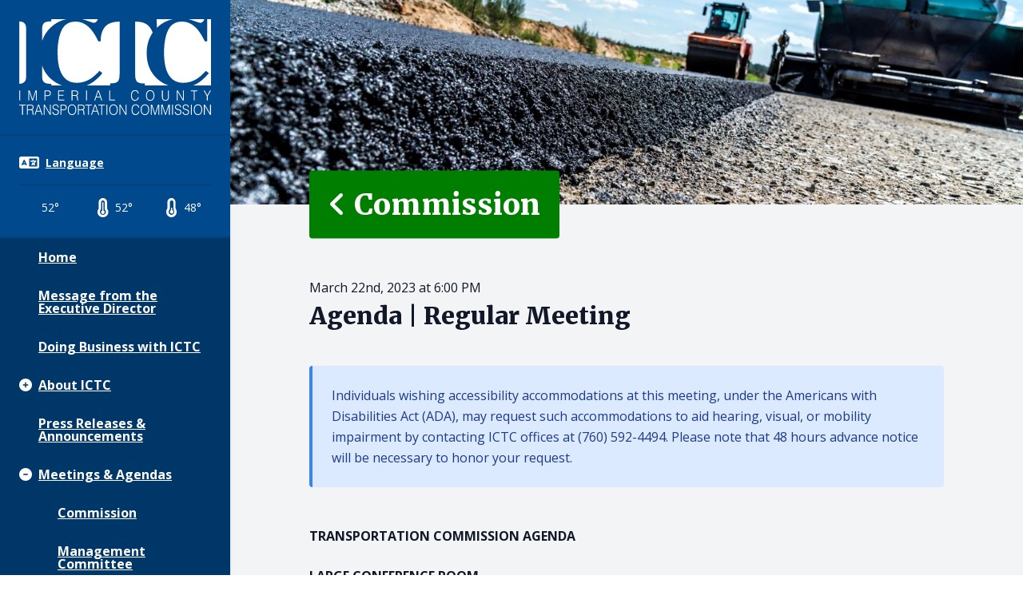

--- FILE ---
content_type: text/html; charset=UTF-8
request_url: https://www.imperialctc.org/meetings-and-agendas/commission/march-22-2023
body_size: 8625
content:
<!doctype html>
<html lang="en" prefix="og:https://ogp.me/ns#">
    <head>
        <meta charset="utf-8">
        <title>Regular Meeting | Imperial County Transportation Commission</title>
        <meta name="description" content="Imperial County Transportation Commission">
        <meta name="viewport" content="width=device-width, initial-scale=1">
        
        
        <meta property="og:description" content="Imperial County Transportation Commission">
        <meta property="og:locale" content="en_US">
        <meta property="og:site_name" content="Imperial County Transportation Commission">
        <meta property="og:title" content="Regular Meeting">
        <meta property="og:type" content="website">
        <link href="https://www.imperialctc.org/meetings-and-agendas/commission/march-22-2023" rel="canonical">
        
            <link href="/img/asset/dGhlbWUvZmF2aWNvbi5wbmc/favicon.png?fit=crop&fm=png&w=192&h=192&s=fcd8df7edb7f579272175a7d6a9c2c69" rel="icon" sizes="192x192">
            <link href="/img/asset/dGhlbWUvZmF2aWNvbi5wbmc/favicon.png?fit=crop&fm=png&w=96&h=96&s=b9539edd7e823d14dd2209f1092e41eb" rel="icon" sizes="96x96">
            <link href="/img/asset/dGhlbWUvZmF2aWNvbi5wbmc/favicon.png?fit=crop&fm=png&w=32&h=32&s=b30c2350ae8cfb463d6bf08824bd2eb2" rel="icon" sizes="32x32">
            <link href="/img/asset/dGhlbWUvZmF2aWNvbi5wbmc/favicon.png?fit=crop&fm=png&w=16&h=16&s=666906b06b86a249625a670e17b24dd2" rel="icon" sizes="16x16">
            <link href="/img/asset/dGhlbWUvZmF2aWNvbi5wbmc/favicon.png?fit=crop&fm=png&w=180&h=180&s=b906c423df8b5f1b93e92bb99bfd4acc" rel="apple-touch-icon" sizes="180x180">
        
        <link href="/css/app.css?id=5fb774b978421a207f21742ac5047842" rel="stylesheet">
    </head>
    <body>
        <div class="bg-gray-100 font-open-sans leading-relaxed min-h-screen text-gray-900 layout layout--default layout--is-motionless" id="app">
            <a class="absolute bg-gray-900 flex h-16 inset-x-0 items-center justify-center focus:opacity-100 focus:outline-none focus:ring-gray-900 focus:ring-opacity-50 text-white -top-16 focus:top-0 z-50" href="#main">
                Skip to main content <span class="ml-2 fa-solid fa-level-down" aria-hidden="true"></span>
            </a>
            <header class="bg-brand-blue-500 lg:bottom-0 fixed inset-x-0 lg:right-auto shadow-md text-white top-0 lg:w-64 xl:w-72 z-40" role="banner">
                <div class="lg:hidden">
                    <div class="py-4">
                        <div class="container">
                            <div class="flex flex-wrap items-center justify-center -mx-4">
                                <div class="px-4 w-auto">
                                    <h1>
                                        <a class="block ring-opacity-50 ring-white" href="/" title="Return to homepage">
                                            <img class="h-16 md:h-20" alt="Imperial County Transportation Commission" src="/theme/logo.svg">
                                        </a>
                                    </h1>
                                </div>
                            </div>
                        </div>
                    </div>
                    <div class="bg-brand-blue-600 border-brand-blue-700 border-t leading-none py-2 text-sm">
                        <div class="container">
                            <div class="flex flex-row flex-wrap gap-y-6 justify-between -mx-3">
                                <div class="px-3 w-auto">
                                    <div class="relative">
                                        <button class="flex items-center peer px-3 py-2 no-underline space-x-2 text-white">
                                            <span class="fa-regular fa-language leading-none text-xl" aria-hidden="true"></span>
                                            <span class="leading-none underline">Language</span>
                                        </button>
                                        <div class="absolute duration-300 ease-out invisible focus-within:visible hover:visible peer-focus:visible peer-hover:visible left-0 opacity-0 focus-within:opacity-100 hover:opacity-100 peer-focus:opacity-100 peer-hover:opacity-100 top-[calc(100%-0.5rem)] focus-within:top-full hover:top-full peer-focus:top-full peer-hover:top-full transition-all w-32 z-[-1] focus-within:z-10 hover:z-10 peer-focus:z-10 peer-hover:z-10">
                                            <div class="bg-white p-1 rounded shadow-md">
                                                
                                                    <a class="focus:bg-brand-blue-100 hover:bg-brand-blue-100 block leading-snug px-3 py-2 text-brand-blue-600 focus:text-brand-blue-700 hover:text-brand-blue-700 text-left text-sm w-full" href="https://www.imperialctc.org/meetings-and-agendas/commission/march-22-2023">
                                                        English
                                                    </a>
                                                
                                                    <a class="focus:bg-brand-blue-100 hover:bg-brand-blue-100 block leading-snug px-3 py-2 text-brand-blue-600 focus:text-brand-blue-700 hover:text-brand-blue-700 text-left text-sm w-full" href="https://www.imperialctc.org/es/meetings-and-agendas/commission/march-22-2023">
                                                        Español
                                                    </a>
                                                
                                            </div>
                                        </div>
                                    </div>
                                </div>
                                <div class="px-3 w-auto" id="navigation-mobile">
                                    <button class="flex items-center px-3 py-2 no-underline space-x-2 text-white" id="navigation-mobile-open" type="button" v-bind:aria-expanded="navigation.mobile.isOpen ? 'true' : 'false'" aria-haspopup="true" v-on:click="navigationMobileOpen">
                                        <span class="leading-none underline">Navigation</span>
                                        <span class="fa-solid fa-bars leading-none text-xl" aria-hidden="true"></span>
                                    </button>
                                    <div class="bg-gray-900 bg-opacity-75 duration-300 ease-out fixed inset-0 transition-all" v-bind:class="{ 'opacity-100 visible z-10':navigation.mobile.isOpen, 'invisible opacity-0 z-0':!navigation.mobile.isOpen }" v-cloak>
                                        <div class="absolute bg-white duration-300 ease-out flex flex-col inset-4 rounded shadow-md transform-gpu transition-all" id="navigation-mobile-trap" v-bind:class="{ 'opacity-100 scale-100 visible':navigation.mobile.isOpen, 'invisible opacity-0 scale-95':!navigation.mobile.isOpen }">
                                            <div class="bg-brand-blue-500 flex items-center justify-between p-4 rounded-t text-white">
                                                <h2>
                                                    <img class="h-16 md:h-20" alt="Imperial County Transportation Commission" src="/theme/logo.svg">
                                                </h2>
                                                <button class="flex items-center px-3 py-2 no-underline space-x-2 text-white" id="navigation-mobile-close" type="button" v-on:click="navigationMobileClose">
                                                    <span class="leading-none underline">Close</span>
                                                    <span class="fa-solid fa-times leading-none text-xl" aria-hidden="true"></span>
                                                </button>
                                            </div>
                                            <div class="flex-1 overflow-y-scroll">
                                                <nav role="navigation" aria-label="Main">
                                                    <ul class="list-none m-0 p-4" role="menubar">
                                                        
                                                            
                                                                <li class="my-0 relative" role="none">
                                                                    <a class="focus:bg-brand-blue-500 hover:bg-brand-blue-500 block leading-none focus:opacity-100 hover:opacity-100 p-4 rounded text-brand-blue-500 focus:text-white hover:text-white text-lg" href="/">Home</a>
                                                                    
                                                                </li>
                                                            
                                                        
                                                            
                                                                <li class="my-0 relative" role="none">
                                                                    <a class="focus:bg-brand-blue-500 hover:bg-brand-blue-500 block leading-none focus:opacity-100 hover:opacity-100 p-4 rounded text-brand-blue-500 focus:text-white hover:text-white text-lg" href="/message-from-the-executive-director">Message from the Executive Director</a>
                                                                    
                                                                </li>
                                                            
                                                        
                                                            
                                                                <li class="my-0 relative" role="none">
                                                                    <a class="focus:bg-brand-blue-500 hover:bg-brand-blue-500 block leading-none focus:opacity-100 hover:opacity-100 p-4 rounded text-brand-blue-500 focus:text-white hover:text-white text-lg" href="/doing-business-with-ictc">Doing Business with ICTC</a>
                                                                    
                                                                </li>
                                                            
                                                        
                                                            
                                                                <li class="my-0 relative" role="none">
                                                                    <a class="focus:bg-brand-blue-500 hover:bg-brand-blue-500 block leading-none focus:opacity-100 hover:opacity-100 p-4 rounded text-brand-blue-500 focus:text-white hover:text-white text-lg" href="/about-ictc">About ICTC</a>
                                                                    
                                                                        <div>
                                                                            <ul class="list-none ml-4 p-0" aria-label="About ICTC" role="menu">
                                                                                
                                                            
                                                                <li class="my-0 relative" role="none">
                                                                    <a class="focus:bg-brand-blue-500 hover:bg-brand-blue-500 block leading-none focus:opacity-100 hover:opacity-100 p-4 rounded text-brand-blue-500 focus:text-white hover:text-white text-lg" href="/about-ictc/commission">Commission</a>
                                                                    
                                                                </li>
                                                            
                                                        
                                                            
                                                                <li class="my-0 relative" role="none">
                                                                    <a class="focus:bg-brand-blue-500 hover:bg-brand-blue-500 block leading-none focus:opacity-100 hover:opacity-100 p-4 rounded text-brand-blue-500 focus:text-white hover:text-white text-lg" href="/about-ictc/our-team">ICTC Team</a>
                                                                    
                                                                </li>
                                                            
                                                        
                                                            
                                                                <li class="my-0 relative" role="none">
                                                                    <a class="focus:bg-brand-blue-500 hover:bg-brand-blue-500 block leading-none focus:opacity-100 hover:opacity-100 p-4 rounded text-brand-blue-500 focus:text-white hover:text-white text-lg" href="/about-ictc/committees">Committees</a>
                                                                    
                                                                </li>
                                                            
                                                        
                                                            
                                                                <li class="my-0 relative" role="none">
                                                                    <a class="focus:bg-brand-blue-500 hover:bg-brand-blue-500 block leading-none focus:opacity-100 hover:opacity-100 p-4 rounded text-brand-blue-500 focus:text-white hover:text-white text-lg" href="/about-ictc/owp-and-budget">OWP and Budget</a>
                                                                    
                                                                </li>
                                                            
                                                        
                                                            
                                                                <li class="my-0 relative" role="none">
                                                                    <a class="focus:bg-brand-blue-500 hover:bg-brand-blue-500 block leading-none focus:opacity-100 hover:opacity-100 p-4 rounded text-brand-blue-500 focus:text-white hover:text-white text-lg" href="/about-ictc/employment-opportunities">Employment Opportunities</a>
                                                                    
                                                                </li>
                                                            
                                                        
                                                            
                                                                <li class="my-0 relative" role="none">
                                                                    <a class="focus:bg-brand-blue-500 hover:bg-brand-blue-500 block leading-none focus:opacity-100 hover:opacity-100 p-4 rounded text-brand-blue-500 focus:text-white hover:text-white text-lg" href="/about-ictc/general-assembly-and-economic-summit">General Assembly & Economic Summit</a>
                                                                    
                                                                </li>
                                                            
                                                        
                                                            
                                                                <li class="my-0 relative" role="none">
                                                                    <a class="focus:bg-brand-blue-500 hover:bg-brand-blue-500 block leading-none focus:opacity-100 hover:opacity-100 p-4 rounded text-brand-blue-500 focus:text-white hover:text-white text-lg" href="/about-ictc/ridership-data">Ridership Data</a>
                                                                    
                                                                </li>
                                                            
                                                        
                                                                            </ul>
                                                                        </div>
                                                                    
                                                                </li>
                                                            
                                                        
                                                            
                                                                <li class="my-0 relative" role="none">
                                                                    <a class="focus:bg-brand-blue-500 hover:bg-brand-blue-500 block leading-none focus:opacity-100 hover:opacity-100 p-4 rounded text-brand-blue-500 focus:text-white hover:text-white text-lg" href="/news-and-announcements">Press Releases & Announcements</a>
                                                                    
                                                                </li>
                                                            
                                                        
                                                            
                                                                <li class="my-0 relative" role="none">
                                                                    <a class="focus:bg-brand-blue-500 hover:bg-brand-blue-500 block leading-none focus:opacity-100 hover:opacity-100 p-4 rounded text-brand-blue-500 focus:text-white hover:text-white text-lg" href="/meetings-and-agendas/commission">Meetings & Agendas</a>
                                                                    
                                                                        <div>
                                                                            <ul class="list-none ml-4 p-0" aria-label="Meetings & Agendas" role="menu">
                                                                                
                                                            
                                                                <li class="my-0 relative" role="none">
                                                                    <a class="focus:bg-brand-blue-500 hover:bg-brand-blue-500 block leading-none focus:opacity-100 hover:opacity-100 p-4 rounded text-brand-blue-500 focus:text-white hover:text-white text-lg" href="/meetings-and-agendas/commission">Commission</a>
                                                                    
                                                                </li>
                                                            
                                                        
                                                            
                                                                <li class="my-0 relative" role="none">
                                                                    <a class="focus:bg-brand-blue-500 hover:bg-brand-blue-500 block leading-none focus:opacity-100 hover:opacity-100 p-4 rounded text-brand-blue-500 focus:text-white hover:text-white text-lg" href="/meetings-and-agendas/management-committee">Management Committee</a>
                                                                    
                                                                </li>
                                                            
                                                        
                                                            
                                                                <li class="my-0 relative" role="none">
                                                                    <a class="focus:bg-brand-blue-500 hover:bg-brand-blue-500 block leading-none focus:opacity-100 hover:opacity-100 p-4 rounded text-brand-blue-500 focus:text-white hover:text-white text-lg" href="/meetings-and-agendas/tac">TAC</a>
                                                                    
                                                                </li>
                                                            
                                                        
                                                            
                                                                <li class="my-0 relative" role="none">
                                                                    <a class="focus:bg-brand-blue-500 hover:bg-brand-blue-500 block leading-none focus:opacity-100 hover:opacity-100 p-4 rounded text-brand-blue-500 focus:text-white hover:text-white text-lg" href="/meetings-and-agendas/sstac">SSTAC</a>
                                                                    
                                                                </li>
                                                            
                                                        
                                                            
                                                                <li class="my-0 relative" role="none">
                                                                    <a class="focus:bg-brand-blue-500 hover:bg-brand-blue-500 block leading-none focus:opacity-100 hover:opacity-100 p-4 rounded text-brand-blue-500 focus:text-white hover:text-white text-lg" href="/meetings-and-agendas/imperial-mexicali-binational-alliance">Imperial/Mexicali Binational Alliance</a>
                                                                    
                                                                </li>
                                                            
                                                        
                                                            
                                                                <li class="my-0 relative" role="none">
                                                                    <a class="focus:bg-brand-blue-500 hover:bg-brand-blue-500 block leading-none focus:opacity-100 hover:opacity-100 p-4 rounded text-brand-blue-500 focus:text-white hover:text-white text-lg" href="/meetings-and-agendas/calvans">CALVANS</a>
                                                                    
                                                                </li>
                                                            
                                                        
                                                                            </ul>
                                                                        </div>
                                                                    
                                                                </li>
                                                            
                                                        
                                                            
                                                                <li class="my-0 relative" role="none">
                                                                    <a class="focus:bg-brand-blue-500 hover:bg-brand-blue-500 block leading-none focus:opacity-100 hover:opacity-100 p-4 rounded text-brand-blue-500 focus:text-white hover:text-white text-lg" href="/publications-and-reports/transit-and-non-motorized">Publications & Reports</a>
                                                                    
                                                                        <div>
                                                                            <ul class="list-none ml-4 p-0" aria-label="Publications & Reports" role="menu">
                                                                                
                                                            
                                                                <li class="my-0 relative" role="none">
                                                                    <a class="focus:bg-brand-blue-500 hover:bg-brand-blue-500 block leading-none focus:opacity-100 hover:opacity-100 p-4 rounded text-brand-blue-500 focus:text-white hover:text-white text-lg" href="/publications-and-reports/transit-and-non-motorized">Transit & Non-Motorized</a>
                                                                    
                                                                </li>
                                                            
                                                        
                                                            
                                                                <li class="my-0 relative" role="none">
                                                                    <a class="focus:bg-brand-blue-500 hover:bg-brand-blue-500 block leading-none focus:opacity-100 hover:opacity-100 p-4 rounded text-brand-blue-500 focus:text-white hover:text-white text-lg" href="/publications-and-reports/transportation-plans-and-studies">Transportation Plans & Studies</a>
                                                                    
                                                                </li>
                                                            
                                                        
                                                            
                                                                <li class="my-0 relative" role="none">
                                                                    <a class="focus:bg-brand-blue-500 hover:bg-brand-blue-500 block leading-none focus:opacity-100 hover:opacity-100 p-4 rounded text-brand-blue-500 focus:text-white hover:text-white text-lg" href="/publications-and-reports/financial-reports">Financial Reports</a>
                                                                    
                                                                </li>
                                                            
                                                        
                                                            
                                                                <li class="my-0 relative" role="none">
                                                                    <a class="focus:bg-brand-blue-500 hover:bg-brand-blue-500 block leading-none focus:opacity-100 hover:opacity-100 p-4 rounded text-brand-blue-500 focus:text-white hover:text-white text-lg" href="/publications-and-reports/programs-and-projects">Programs & Projects</a>
                                                                    
                                                                </li>
                                                            
                                                        
                                                                            </ul>
                                                                        </div>
                                                                    
                                                                </li>
                                                            
                                                        
                                                            
                                                                <li class="my-0 relative" role="none">
                                                                    <a class="focus:bg-brand-blue-500 hover:bg-brand-blue-500 block leading-none focus:opacity-100 hover:opacity-100 p-4 rounded text-brand-blue-500 focus:text-white hover:text-white text-lg" href="/projects">Projects</a>
                                                                    
                                                                </li>
                                                            
                                                        
                                                            
                                                                <li class="my-0 relative" role="none">
                                                                    <a class="focus:bg-brand-blue-500 hover:bg-brand-blue-500 block leading-none focus:opacity-100 hover:opacity-100 p-4 rounded text-brand-blue-500 focus:text-white hover:text-white text-lg" href="/transit-services">Transit Services</a>
                                                                    
                                                                        <div>
                                                                            <ul class="list-none ml-4 p-0" aria-label="Transit Services" role="menu">
                                                                                
                                                            
                                                                <li class="my-0 relative" role="none">
                                                                    <a class="focus:bg-brand-blue-500 hover:bg-brand-blue-500 block leading-none focus:opacity-100 hover:opacity-100 p-4 rounded text-brand-blue-500 focus:text-white hover:text-white text-lg" href="/transit-services/ada-compliant-procedures">ADA Complaint Procedures</a>
                                                                    
                                                                </li>
                                                            
                                                        
                                                                            </ul>
                                                                        </div>
                                                                    
                                                                </li>
                                                            
                                                        
                                                            
                                                                <li class="my-0 relative" role="none">
                                                                    <a class="focus:bg-brand-blue-500 hover:bg-brand-blue-500 block leading-none focus:opacity-100 hover:opacity-100 p-4 rounded text-brand-blue-500 focus:text-white hover:text-white text-lg" href="https://www.ltaimperial.com">About LTA</a>
                                                                    
                                                                </li>
                                                            
                                                        
                                                            
                                                                <li class="my-0 relative" role="none">
                                                                    <a class="focus:bg-brand-blue-500 hover:bg-brand-blue-500 block leading-none focus:opacity-100 hover:opacity-100 p-4 rounded text-brand-blue-500 focus:text-white hover:text-white text-lg" href="http://www.ivrma.org">About IVRMA</a>
                                                                    
                                                                </li>
                                                            
                                                        
                                                            
                                                                <li class="my-0 relative" role="none">
                                                                    <a class="focus:bg-brand-blue-500 hover:bg-brand-blue-500 block leading-none focus:opacity-100 hover:opacity-100 p-4 rounded text-brand-blue-500 focus:text-white hover:text-white text-lg" href="/contact">Contact</a>
                                                                    
                                                                </li>
                                                            
                                                        
                                                    </ul>
                                                </nav>
                                            </div>
                                        </div>
                                    </div>
                                </div>
                            </div>
                        </div>
                    </div>
                </div>
                <div class="divide-brand-blue-600 divide-y-2 h-full hidden lg:flex lg:flex-col">
                    <div class="p-6">
                        <h1>
                            <a class="block ring-opacity-50 ring-white" href="/" title="Return to homepage">
                                <img class="w-full" alt="Imperial County Transportation Commission" src="/theme/logo.svg">
                            </a>
                        </h1>
                    </div>
                    <div class="divide-brand-blue-600 divide-y-2 leading-none p-6 text-center text-sm">
                        <div class="flex justify-start">
                            <div class="relative">
                                <button class="flex items-center peer no-underline space-x-2 text-white">
                                    <span class="fa-regular fa-language leading-none text-xl" aria-hidden="true"></span>
                                    <span class="leading-none underline">Language</span>
                                </button>
                                <div class="absolute duration-300 ease-out invisible focus-within:visible hover:visible peer-focus:visible peer-hover:visible left-0 opacity-0 focus-within:opacity-100 hover:opacity-100 peer-focus:opacity-100 peer-hover:opacity-100 pt-1 shadow-md top-[calc(100%-0.5rem)] focus-within:top-full hover:top-full peer-focus:top-full peer-hover:top-full transition-all w-32 z-[-1] focus-within:z-10 hover:z-10 peer-focus:z-10 peer-hover:z-10">
                                    <div class="bg-white p-1 rounded shadow-md">
                                        
                                            <a class="focus:bg-brand-blue-100 hover:bg-brand-blue-100 block leading-snug px-3 py-2 text-brand-blue-600 focus:text-brand-blue-700 hover:text-brand-blue-700 text-left text-sm w-full" href="https://www.imperialctc.org/meetings-and-agendas/commission/march-22-2023">
                                                English
                                            </a>
                                        
                                            <a class="focus:bg-brand-blue-100 hover:bg-brand-blue-100 block leading-snug px-3 py-2 text-brand-blue-600 focus:text-brand-blue-700 hover:text-brand-blue-700 text-left text-sm w-full" href="https://www.imperialctc.org/es/meetings-and-agendas/commission/march-22-2023">
                                                Español
                                            </a>
                                        
                                    </div>
                                </div>
                            </div>
                        </div>
                        
                            <div class="gap-4 grid grid-cols-3 mt-4 pt-4">
                                <div class="flex items-center justify-center space-x-2">
                                    <div class="leading-none text-2xl">
                                        <span class="fa-solid " title="Current Conditions" aria-hidden="true"></span>
                                        <span class="sr-only">Current Conditions: Clear</span>
                                    </div>
                                    <div>
                                        52&deg;
                                    </div>
                                </div>
                                <div class="flex items-center justify-center space-x-2">
                                    <div class="leading-none text-2xl">
                                        <span class="fa-solid fa-temperature-full" title="High Temperature" aria-hidden="true"></span>
                                        <span class="sr-only">High Temperature</span>
                                    </div>
                                    <div>
                                        52&deg;
                                    </div>
                                </div>
                                <div class="flex items-center justify-center space-x-2">
                                    <div class="leading-none text-2xl">
                                        <span class="fa-solid fa-temperature-quarter" title="Low Temperature" aria-hidden="true"></span>
                                        <span class="sr-only">Low Temperature</span>
                                    </div>
                                    <div>
                                        48&deg;
                                    </div>
                                </div>
                            </div>
                        
                    </div>
                    <div class="bg-brand-blue-700 flex-1 overflow-y-scroll" id="navigation-desktop">
                        <nav aria-label="Main" role="navigation">
                            <ul class="list-none m-0 p-0" role="menubar">
                                
                                    
                                        <li class="my-0 relative" role="none">
                                            <a class="focus:bg-white hover:bg-white block leading-none focus:opacity-100 hover:opacity-100 peer pr-6 py-4 focus:ring-opacity-50 focus:ring-white focus:text-brand-blue-700 hover:text-brand-blue-700 pl-12 " href="/">
                                                Home
                                            </a>
                                            
                                        </li>
                                    
                                
                                    
                                        <li class="my-0 relative" role="none">
                                            <a class="focus:bg-white hover:bg-white block leading-none focus:opacity-100 hover:opacity-100 peer pr-6 py-4 focus:ring-opacity-50 focus:ring-white focus:text-brand-blue-700 hover:text-brand-blue-700 pl-12 " href="/message-from-the-executive-director">
                                                Message from the Executive Director
                                            </a>
                                            
                                        </li>
                                    
                                
                                    
                                        <li class="my-0 relative" role="none">
                                            <a class="focus:bg-white hover:bg-white block leading-none focus:opacity-100 hover:opacity-100 peer pr-6 py-4 focus:ring-opacity-50 focus:ring-white focus:text-brand-blue-700 hover:text-brand-blue-700 pl-12 " href="/doing-business-with-ictc">
                                                Doing Business with ICTC
                                            </a>
                                            
                                        </li>
                                    
                                
                                    
                                        <li class="my-0 relative" role="none">
                                            <a class="focus:bg-white hover:bg-white block leading-none focus:opacity-100 hover:opacity-100 peer pr-6 py-4 focus:ring-opacity-50 focus:ring-white focus:text-brand-blue-700 hover:text-brand-blue-700 pl-12 " href="/about-ictc">
                                                About ICTC
                                            </a>
                                            
                                                <button class="absolute peer-focus:text-brand-blue-700 peer-hover:text-brand-blue-700 top-4 z-10 left-6 " type="button" aria-expanded="false" aria-haspopup="true" v-on:click="navigationDesktopToggle">
                                                    <span class="fa-solid fa-circle-plus" aria-hidden="true"></span>
                                                    <span class="sr-only">About ICTC</span>
                                                </button>
                                                <ul class="list-none m-0 p-0 hidden" aria-label="About ICTC" role="menu">
                                                    
                                    
                                        <li class="my-0 relative" role="none">
                                            <a class="focus:bg-white hover:bg-white block leading-none focus:opacity-100 hover:opacity-100 peer pr-6 py-4 focus:ring-opacity-50 focus:ring-white focus:text-brand-blue-700 hover:text-brand-blue-700 pl-18 " href="/about-ictc/commission">
                                                Commission
                                            </a>
                                            
                                        </li>
                                    
                                
                                    
                                        <li class="my-0 relative" role="none">
                                            <a class="focus:bg-white hover:bg-white block leading-none focus:opacity-100 hover:opacity-100 peer pr-6 py-4 focus:ring-opacity-50 focus:ring-white focus:text-brand-blue-700 hover:text-brand-blue-700 pl-18 " href="/about-ictc/our-team">
                                                ICTC Team
                                            </a>
                                            
                                        </li>
                                    
                                
                                    
                                        <li class="my-0 relative" role="none">
                                            <a class="focus:bg-white hover:bg-white block leading-none focus:opacity-100 hover:opacity-100 peer pr-6 py-4 focus:ring-opacity-50 focus:ring-white focus:text-brand-blue-700 hover:text-brand-blue-700 pl-18 " href="/about-ictc/committees">
                                                Committees
                                            </a>
                                            
                                        </li>
                                    
                                
                                    
                                        <li class="my-0 relative" role="none">
                                            <a class="focus:bg-white hover:bg-white block leading-none focus:opacity-100 hover:opacity-100 peer pr-6 py-4 focus:ring-opacity-50 focus:ring-white focus:text-brand-blue-700 hover:text-brand-blue-700 pl-18 " href="/about-ictc/owp-and-budget">
                                                OWP and Budget
                                            </a>
                                            
                                        </li>
                                    
                                
                                    
                                        <li class="my-0 relative" role="none">
                                            <a class="focus:bg-white hover:bg-white block leading-none focus:opacity-100 hover:opacity-100 peer pr-6 py-4 focus:ring-opacity-50 focus:ring-white focus:text-brand-blue-700 hover:text-brand-blue-700 pl-18 " href="/about-ictc/employment-opportunities">
                                                Employment Opportunities
                                            </a>
                                            
                                        </li>
                                    
                                
                                    
                                        <li class="my-0 relative" role="none">
                                            <a class="focus:bg-white hover:bg-white block leading-none focus:opacity-100 hover:opacity-100 peer pr-6 py-4 focus:ring-opacity-50 focus:ring-white focus:text-brand-blue-700 hover:text-brand-blue-700 pl-18 " href="/about-ictc/general-assembly-and-economic-summit">
                                                General Assembly & Economic Summit
                                            </a>
                                            
                                        </li>
                                    
                                
                                    
                                        <li class="my-0 relative" role="none">
                                            <a class="focus:bg-white hover:bg-white block leading-none focus:opacity-100 hover:opacity-100 peer pr-6 py-4 focus:ring-opacity-50 focus:ring-white focus:text-brand-blue-700 hover:text-brand-blue-700 pl-18 " href="/about-ictc/ridership-data">
                                                Ridership Data
                                            </a>
                                            
                                        </li>
                                    
                                
                                                </ul>
                                            
                                        </li>
                                    
                                
                                    
                                        <li class="my-0 relative" role="none">
                                            <a class="focus:bg-white hover:bg-white block leading-none focus:opacity-100 hover:opacity-100 peer pr-6 py-4 focus:ring-opacity-50 focus:ring-white focus:text-brand-blue-700 hover:text-brand-blue-700 pl-12 " href="/news-and-announcements">
                                                Press Releases & Announcements
                                            </a>
                                            
                                        </li>
                                    
                                
                                    
                                        <li class="my-0 relative" role="none">
                                            <a class="focus:bg-white hover:bg-white block leading-none focus:opacity-100 hover:opacity-100 peer pr-6 py-4 focus:ring-opacity-50 focus:ring-white focus:text-brand-blue-700 hover:text-brand-blue-700 pl-12 " href="/meetings-and-agendas/commission">
                                                Meetings & Agendas
                                            </a>
                                            
                                                <button class="absolute peer-focus:text-brand-blue-700 peer-hover:text-brand-blue-700 top-4 z-10 left-6 " type="button" aria-expanded="true" aria-haspopup="true" v-on:click="navigationDesktopToggle">
                                                    <span class="fa-solid fa-circle-minus" aria-hidden="true"></span>
                                                    <span class="sr-only">Meetings & Agendas</span>
                                                </button>
                                                <ul class="list-none m-0 p-0 " aria-label="Meetings & Agendas" role="menu">
                                                    
                                    
                                        <li class="my-0 relative" role="none">
                                            <a class="focus:bg-white hover:bg-white block leading-none focus:opacity-100 hover:opacity-100 peer pr-6 py-4 focus:ring-opacity-50 focus:ring-white focus:text-brand-blue-700 hover:text-brand-blue-700 pl-18 " href="/meetings-and-agendas/commission">
                                                Commission
                                            </a>
                                            
                                        </li>
                                    
                                
                                    
                                        <li class="my-0 relative" role="none">
                                            <a class="focus:bg-white hover:bg-white block leading-none focus:opacity-100 hover:opacity-100 peer pr-6 py-4 focus:ring-opacity-50 focus:ring-white focus:text-brand-blue-700 hover:text-brand-blue-700 pl-18 " href="/meetings-and-agendas/management-committee">
                                                Management Committee
                                            </a>
                                            
                                        </li>
                                    
                                
                                    
                                        <li class="my-0 relative" role="none">
                                            <a class="focus:bg-white hover:bg-white block leading-none focus:opacity-100 hover:opacity-100 peer pr-6 py-4 focus:ring-opacity-50 focus:ring-white focus:text-brand-blue-700 hover:text-brand-blue-700 pl-18 " href="/meetings-and-agendas/tac">
                                                TAC
                                            </a>
                                            
                                        </li>
                                    
                                
                                    
                                        <li class="my-0 relative" role="none">
                                            <a class="focus:bg-white hover:bg-white block leading-none focus:opacity-100 hover:opacity-100 peer pr-6 py-4 focus:ring-opacity-50 focus:ring-white focus:text-brand-blue-700 hover:text-brand-blue-700 pl-18 " href="/meetings-and-agendas/sstac">
                                                SSTAC
                                            </a>
                                            
                                        </li>
                                    
                                
                                    
                                        <li class="my-0 relative" role="none">
                                            <a class="focus:bg-white hover:bg-white block leading-none focus:opacity-100 hover:opacity-100 peer pr-6 py-4 focus:ring-opacity-50 focus:ring-white focus:text-brand-blue-700 hover:text-brand-blue-700 pl-18 " href="/meetings-and-agendas/imperial-mexicali-binational-alliance">
                                                Imperial/Mexicali Binational Alliance
                                            </a>
                                            
                                        </li>
                                    
                                
                                    
                                        <li class="my-0 relative" role="none">
                                            <a class="focus:bg-white hover:bg-white block leading-none focus:opacity-100 hover:opacity-100 peer pr-6 py-4 focus:ring-opacity-50 focus:ring-white focus:text-brand-blue-700 hover:text-brand-blue-700 pl-18 " href="/meetings-and-agendas/calvans">
                                                CALVANS
                                            </a>
                                            
                                        </li>
                                    
                                
                                                </ul>
                                            
                                        </li>
                                    
                                
                                    
                                        <li class="my-0 relative" role="none">
                                            <a class="focus:bg-white hover:bg-white block leading-none focus:opacity-100 hover:opacity-100 peer pr-6 py-4 focus:ring-opacity-50 focus:ring-white focus:text-brand-blue-700 hover:text-brand-blue-700 pl-12 " href="/publications-and-reports/transit-and-non-motorized">
                                                Publications & Reports
                                            </a>
                                            
                                                <button class="absolute peer-focus:text-brand-blue-700 peer-hover:text-brand-blue-700 top-4 z-10 left-6 " type="button" aria-expanded="false" aria-haspopup="true" v-on:click="navigationDesktopToggle">
                                                    <span class="fa-solid fa-circle-plus" aria-hidden="true"></span>
                                                    <span class="sr-only">Publications & Reports</span>
                                                </button>
                                                <ul class="list-none m-0 p-0 hidden" aria-label="Publications & Reports" role="menu">
                                                    
                                    
                                        <li class="my-0 relative" role="none">
                                            <a class="focus:bg-white hover:bg-white block leading-none focus:opacity-100 hover:opacity-100 peer pr-6 py-4 focus:ring-opacity-50 focus:ring-white focus:text-brand-blue-700 hover:text-brand-blue-700 pl-18 " href="/publications-and-reports/transit-and-non-motorized">
                                                Transit & Non-Motorized
                                            </a>
                                            
                                        </li>
                                    
                                
                                    
                                        <li class="my-0 relative" role="none">
                                            <a class="focus:bg-white hover:bg-white block leading-none focus:opacity-100 hover:opacity-100 peer pr-6 py-4 focus:ring-opacity-50 focus:ring-white focus:text-brand-blue-700 hover:text-brand-blue-700 pl-18 " href="/publications-and-reports/transportation-plans-and-studies">
                                                Transportation Plans & Studies
                                            </a>
                                            
                                        </li>
                                    
                                
                                    
                                        <li class="my-0 relative" role="none">
                                            <a class="focus:bg-white hover:bg-white block leading-none focus:opacity-100 hover:opacity-100 peer pr-6 py-4 focus:ring-opacity-50 focus:ring-white focus:text-brand-blue-700 hover:text-brand-blue-700 pl-18 " href="/publications-and-reports/financial-reports">
                                                Financial Reports
                                            </a>
                                            
                                        </li>
                                    
                                
                                    
                                        <li class="my-0 relative" role="none">
                                            <a class="focus:bg-white hover:bg-white block leading-none focus:opacity-100 hover:opacity-100 peer pr-6 py-4 focus:ring-opacity-50 focus:ring-white focus:text-brand-blue-700 hover:text-brand-blue-700 pl-18 " href="/publications-and-reports/programs-and-projects">
                                                Programs & Projects
                                            </a>
                                            
                                        </li>
                                    
                                
                                                </ul>
                                            
                                        </li>
                                    
                                
                                    
                                        <li class="my-0 relative" role="none">
                                            <a class="focus:bg-white hover:bg-white block leading-none focus:opacity-100 hover:opacity-100 peer pr-6 py-4 focus:ring-opacity-50 focus:ring-white focus:text-brand-blue-700 hover:text-brand-blue-700 pl-12 " href="/projects">
                                                Projects
                                            </a>
                                            
                                        </li>
                                    
                                
                                    
                                        <li class="my-0 relative" role="none">
                                            <a class="focus:bg-white hover:bg-white block leading-none focus:opacity-100 hover:opacity-100 peer pr-6 py-4 focus:ring-opacity-50 focus:ring-white focus:text-brand-blue-700 hover:text-brand-blue-700 pl-12 " href="/transit-services">
                                                Transit Services
                                            </a>
                                            
                                                <button class="absolute peer-focus:text-brand-blue-700 peer-hover:text-brand-blue-700 top-4 z-10 left-6 " type="button" aria-expanded="false" aria-haspopup="true" v-on:click="navigationDesktopToggle">
                                                    <span class="fa-solid fa-circle-plus" aria-hidden="true"></span>
                                                    <span class="sr-only">Transit Services</span>
                                                </button>
                                                <ul class="list-none m-0 p-0 hidden" aria-label="Transit Services" role="menu">
                                                    
                                    
                                        <li class="my-0 relative" role="none">
                                            <a class="focus:bg-white hover:bg-white block leading-none focus:opacity-100 hover:opacity-100 peer pr-6 py-4 focus:ring-opacity-50 focus:ring-white focus:text-brand-blue-700 hover:text-brand-blue-700 pl-18 " href="/transit-services/ada-compliant-procedures">
                                                ADA Complaint Procedures
                                            </a>
                                            
                                        </li>
                                    
                                
                                                </ul>
                                            
                                        </li>
                                    
                                
                                    
                                        <li class="my-0 relative" role="none">
                                            <a class="focus:bg-white hover:bg-white block leading-none focus:opacity-100 hover:opacity-100 peer pr-6 py-4 focus:ring-opacity-50 focus:ring-white focus:text-brand-blue-700 hover:text-brand-blue-700 pl-12 " href="https://www.ltaimperial.com">
                                                About LTA
                                            </a>
                                            
                                        </li>
                                    
                                
                                    
                                        <li class="my-0 relative" role="none">
                                            <a class="focus:bg-white hover:bg-white block leading-none focus:opacity-100 hover:opacity-100 peer pr-6 py-4 focus:ring-opacity-50 focus:ring-white focus:text-brand-blue-700 hover:text-brand-blue-700 pl-12 " href="http://www.ivrma.org">
                                                About IVRMA
                                            </a>
                                            
                                        </li>
                                    
                                
                                    
                                        <li class="my-0 relative" role="none">
                                            <a class="focus:bg-white hover:bg-white block leading-none focus:opacity-100 hover:opacity-100 peer pr-6 py-4 focus:ring-opacity-50 focus:ring-white focus:text-brand-blue-700 hover:text-brand-blue-700 pl-12 " href="/contact">
                                                Contact
                                            </a>
                                            
                                        </li>
                                    
                                
                            </ul>
                        </nav>
                    </div>
                </div>
            </header>
            <div class="flex flex-col min-h-screen lg:pl-64 xl:pl-72 pt-24 md:pt-28 lg:pt-0">
                
                <main class="flex-1" id="main" role="main">
                    <div class="template template--meetings-show">
    <section class="bg-cover bg-gray-900 bg-no-repeat h-64 relative" style="background-image:url('/img/asset/YXNzZXRzL2ltYWdlcy82MTg5NDMzMjguanBn/618943328.jpg?fit=crop&fm=jpg&h=720&q=75&w=1280&s=1651ab6a49f49ce3c44962d307e30824'); background-position:50% 50%;">
        <div class="absolute bottom-0 inset-x-0 translate-y-1/2 z-10">
            <div class="container">
                <div class="flex flex-wrap justify-center -mx-4">
                    <div class="px-4 w-full md:w-11/12 xl:w-10/12">
                        <h2 class="bg-brand-green-600 inline-block leading-none p-6 rounded text-4xl text-white">
                            <a class="no-underline" href="/meetings-and-agendas/commission">
                                <span class="fa-solid fa-angle-left" aria-hidden="true"></span>
                                <span class="sr-only">Return to meetings list</span>
                            </a>
                            Commission
                        </h2>
                    </div>
                </div>
            </div>
        </div>
    </section>
    <section class="py-24">
        <div class="container">
            <div class="flex flex-wrap justify-center -mx-4">
                <div class="px-4 space-y-12 w-full md:w-11/12 xl:w-10/12">
                    <div class="leading-none space-y-3">
                        <div>
                            March 22nd, 2023
                            
                                at 6:00 PM
                            
                        </div>
                        <h2 class='leading-none text-3xl'>
                            
                                Agenda
                            
                            | Regular Meeting
                            
                        </h2>
                    </div>
                    
                        <div>
                            <div class="fieldset fieldset--alert">
    <div class="border-l-4 flex flex-wrap items-center justify-center p-6 rounded space-x-0 md:space-x-4 space-y-6 md:space-y-0 text-center md:text-left bg-blue-100 border-blue-500 text-blue-900">
        
        <div class="md:flex-1 w-full md:w-auto">
            Individuals wishing accessibility accommodations at this meeting, under the Americans with Disabilities Act (ADA), may request such accommodations to aid hearing, visual, or mobility impairment by contacting ICTC offices at (760) 592-4494. Please note that 48 hours advance notice will be necessary to honor your request.
        </div>
        
    </div>
</div>

                        </div>
                        <div>
                            <div class="fieldset fieldset--text">
    <p><strong>TRANSPORTATION COMMISSION AGENDA</strong></p><p><strong>LARGE CONFERENCE ROOM</strong></p><p><strong>1503 N. IMPERIAL AVE., SUITE 104</strong></p><p><strong>EL CENTRO, CA 92243</strong></p><p><strong>WEDNESDAY, MARCH 22, 2023</strong></p><p><strong>6:00 PM</strong></p><p><strong>CHAIR:   MIKE GOODSELL                                                                VICE CHAIR: LUIS PLANCARTE</strong></p><p>In compliance with the Brown Act and Government Code Section 54957.5, agenda materials distributed 72 hours prior to the meeting, which are public records relating to open session agenda items, will be available for inspection by members of the public prior to the meeting on the Commission’s website: <a href="http://www.imperialctc.org">www.imperialctc.org</a>.</p><p>In compliance with the Americans with Disabilities Act, Government Code Section 54954.2 and the Federal Transit Administration Title VI, please contact the Secretary to the Commission at (760) 592-4494 if special assistance is needed to participate in a Commission meeting, including accessibility and translation services. Assistance is provided free of charge. Notification of at least 48 hours prior to the meeting time will assist staff in assuring reasonable arrangements can be made to provide assistance at the meeting.</p><p>To join by zoom meeting click on the following link: </p><p><a href="https://us06web.zoom.us/j/89658449892?pwd=aUh0bTNRbnh3RVZyZ0U5aHIwbFdOdz09">https://us06web.zoom.us/j/89658449892?pwd=aUh0bTNRbnh3RVZyZ0U5aHIwbFdOdz09</a></p><p>To Join by Phone dial 669-444-9171</p><p>Meeting ID: 896 5844 9892</p><p>Passcode: 764937</p><p>I.                    CALL TO ORDER AND ROLL CALL</p><p>II.                 EMERGENCY ITEMS</p><p>A.                  Discussion / Action of emergency items, if necessary.</p><p><strong>III.              PUBLIC COMMENTS</strong></p><p>This is an opportunity for members of the public to address the Commission on any subject matter within the Commission’s jurisdiction, but not an item on the agenda. Any action taken because of public comment shall be limited to direction to staff. Each speaker should contact the Secretary to the Commission at (760) 592-4494 or by email to <a href="mailto:cristilerma@imperialctc.org">cristilerma@imperialctc.org</a>. When addressing the Commission, state your name for the record prior to providing your comments. Please address the Commission as a whole, through the Chairperson. Individuals will be given three (3) minutes to address the Commission; groups or topics will be given a maximum of fifteen (15) minutes. Public comments will be limited to a maximum of 30 minutes. If additional time is required for public comments, they will be heard at the end of the meeting. Please remember to follow the Public Comment Code of Conduct: No profanity or obscenity, yelling or screaming, no slander or defamatory statements, no personal threats, or attacks, no hateful or demeaning language based on hate of a person’s race, religion, sexual orientation, ethnicity, gender, or disability, respect all people that are present or watching, obey the direction of the Chair and Secretary to the Commission.</p><p><strong>IV.              INFORMATION / DISCUSSION CALENDAR</strong></p><p>A.                  Brown Act Remote Participation pursuant to AB 2449</p><p>Eric Havens, ICTC Counsel, has provided a detailed response to the discussion regarding the transition of AB 361 to AB 2449.</p><p><strong>V.                 CONSENT CALENDAR</strong>                                                                                                                              </p><p>A.                  ICTC Commission Minutes:                                             February 22, 2023</p><p>B.                  Receive and file:</p><p>1.                   ICTC Management Committee Minutes:       February 15, 2023</p><p>2.                   ICTC TAC Minutes:                                           February 23, 2023</p><p>3.                   ICTC SSTAC Minutes:                                      February 1, 2023</p><p>C.                  Low Carbon Transit Operations Program (LCTOP) Application for FY 2022-23 Funds</p><p>The Management Committee met on March 8, 2023, and forwards this item to the Commission for review and approval after public comment, if any:</p><p>1.                   Authorize the ICTC Chairperson to sign the attached resolution.</p><p>2.                   Authorization for the Execution of the LCTOP Project application: Free Fare Program for eligible ICTC administered transit services.</p><p>D.                  Specific Transit Operator Fiscal Reports FY 2021-22 for Imperial Valley Transit, IVT Access, IVT Ride and IVT MedTrans</p><p>The Management Committee met on March 8, 2023, and forwards this item to the Commission for review and approval after public comment, if any:</p><p>1.             Receive and file the Specific Transit Operator Fiscal Reports FY 2021-22; IMPERIAL VALLEY TRANSIT, IVT ACCESS, IVT RIDE and IVT MedTrans</p><p><strong>VI.              ACTION CALENDAR</strong></p><p>A.                  Imperial County Transportation Commission Fiscal Audit for FY 2021-22</p><p>The Management Committee met on March 8, 2023, and forwards this item to the Commission for review and approval after public comment, if any:</p><p>1.                   Receive and file the fiscal audit for the Imperial County Transportation Commission, for FY 2021-22.</p><p>2.                   Direct staff to transmit the fiscal audit to the State Controller’s Office.</p><p>B.                  Calexico East Port of Entry Bridge Widening Project – Contract Change Order No 2 Supplement 1</p><p>The Management Committee met on March 8, 2023, and forwards this item to the Commission for review and approval after public comment, if any:</p><p>1.                   Approve Change Order No. 2 Supplement 1 to Hazard Construction Company for the Calexico East Port of Entry Bridge Widening Project in the amount of $110,991.08 modifying the total contract value to $20,160,242.61.</p><p>2.                   Authorize the Executive Director to sign Change Order No. 2 Supplement 1.</p><p><strong>VII.           REPORTS </strong>(Up to 5 minutes per staff report)</p><p>A.                  ICTC Executive Director   </p><p>·         Executive Director Report</p><p>B.                  Southern California Association of Governments</p><p>·         See attached report</p><p>C.                  California Department of Transportation – District 11</p><p>·         See attached report</p><p>D.                  Commission / Committee Member Reports (if any)</p><p><strong>VIII.         PRESENTATION CALENDAR</strong></p><p>A.                  Imperial County Strategic Plan</p><p>                Presentation by Susan Giller, Reliance Public Relations, Inc.</p><p><strong>IX.               MEETING DATE AND PLACE </strong></p><p>A.                  The next meeting of the <strong>Imperial County Transportation Commission</strong> will be held on <strong>Wednesday, April 26, 2023, </strong>at<strong> 6:00 p.m.</strong>, at the ICTC Offices located at 1503 N. Imperial Ave., Suite 104, El Centro, CA 92243 and<strong> </strong>remotely via Zoom Meeting. </p><p><strong>X.                 ADJOURNMENT</strong></p><p>A.                 Motion to adjourn.</p>
</div>

                        </div>
                        
                            <div>
                                <h4 class="leading-tight text-2xl">
                                    Download
                                </h4>
                                <div class="fieldset fieldset--files">
    <div class="gap-x-6 gap-y-2 grid grid-cols-1 ">
        
            
                <div class="fieldset fieldset--file">
    <a class="bg-white border flex font-normal items-center justify-between leading-none no-underline px-6 py-4 rounded" href="/meetings/ictc-com-a032223-agenda-1679093872.pdf">
        <div class="flex-1 space-y-2">
            <div class="font-bold underline">
                ictc-com-a032223-agenda-1679093872.pdf
            </div>
            <div class="leading-none text-gray-600 text-xs uppercase">
                pdf, 6.66 MB
            </div>
        </div>
        <div class="ml-6">
            <span class="fa-solid fa-download" aria-hidden="true"></span>
        </div>
    </a>
</div>

            
        
    </div>
</div>

                            </div>
                        
                    
                </div>
            </div>
        </div>
    </section>
</div>

                </main>
                <footer class="bg-brand-blue-900 py-12 text-sm text-white" role="contentinfo">
                    <div class="container">
                        <div class="flex flex-wrap justify-center -mx-4">
                            <div class="px-4 w-full md:w-11/12 xl:w-10/12">
                                <div class="gap-8 grid grid-cols-1 md:grid-cols-3">
                                    <div class="flex flex-col h-full space-y-4">
                                        <div class="flex-1 space-y-4">
                                            <div class="font-black font-merriweather leading-none text-lg">
                                                Imperial County Transportation Commission
                                            </div>
                                            
                                                <div>
                                                    <p>1503 N Imperial Ave, Ste 104<br>El Centro, CA 92243<br>760-592-4494</p>
                                                </div>
                                            
                                            <div>
                                                <nav aria-label="Policies" role="navigation">
                                                    <ul class="flex items-center list-none m-0 p-0 space-x-1" role="menu">
                                                        
                                                            <li role="none">
                                                                <a href="/policies/privacy-policy" role="menuitem">Privacy Policy</a>
                                                            </li>
                                                            
                                                                <li class="my-0" aria-hidden="true" role="none">
                                                                    /
                                                                </li>
                                                            
                                                        
                                                            <li role="none">
                                                                <a href="/policies/accessibility" role="menuitem">Accessibility</a>
                                                            </li>
                                                            
                                                                <li class="my-0" aria-hidden="true" role="none">
                                                                    /
                                                                </li>
                                                            
                                                        
                                                            <li role="none">
                                                                <a href="/policies/title-vi" role="menuitem">Title VI</a>
                                                            </li>
                                                            
                                                        
                                                    </ul>
                                                </nav>
                                            </div>
                                        </div>
                                        <div class="text-gray-300 text-xs">
                                            Website crafted by <a href="https://www.conveyorgroup.com">Conveyor Group</a>
                                        </div>
                                    </div>
                                    <div class="space-y-4">
                                        <div class="font-black font-merriweather leading-none text-lg">
                                            Transportation Services
                                        </div>
                                        
                                        <div>
                                            <nav aria-label="Transportation Services" role="navigation">
                                                <ul class="list-none m-0 p-0" role="menu">
                                                    
                                                        <li role="none">
                                                            <a href="https://www.ivtransit.com" role="menuitem">Imperial Valley Transit</a>
                                                        </li>
                                                    
                                                        <li role="none">
                                                            <a href="https://www.ivtaccess.org" role="menuitem">IVT Access</a>
                                                        </li>
                                                    
                                                        <li role="none">
                                                            <a href="https://www.ivtmedtrans.com" role="menuitem">IVT MedTrans</a>
                                                        </li>
                                                    
                                                        <li role="none">
                                                            <a href="http://www.ivtride.com" role="menuitem">IVT Ride</a>
                                                        </li>
                                                    
                                                        <li role="none">
                                                            <a href="https://www.ycipta.org" role="menuitem">Yuma County Area Transit</a>
                                                        </li>
                                                    
                                                </ul>
                                            </nav>
                                        </div>
                                    </div>
                                    <div class="space-y-4">
                                        <div class="font-black font-merriweather leading-none text-lg">
                                            Projects
                                        </div>
                                        
                                        <div>
                                            <nav aria-label="Projects" role="navigation">
                                                <ul class="list-none m-0 p-0" role="menu">
                                                    
                                                        <li role="none">
                                                            <a href="/projects/calexico-east-port-of-entry-intermodal-transportation-center" role="menuitem">Calexico East Port of Entry Intermodal Transportation Center</a>
                                                        </li>
                                                    
                                                        <li role="none">
                                                            <a href="/projects/calexico-intermodal-transportation-center" role="menuitem">Calexico Intermodal Transportation Center (ITC)</a>
                                                        </li>
                                                    
                                                        <li role="none">
                                                            <a href="/projects/forrester-road-improvements" role="menuitem">Forrester Road Improvements</a>
                                                        </li>
                                                    
                                                        <li role="none">
                                                            <a href="/projects/imperial-county-ev-charging-station-passenger-vehicle-feasibility-study" role="menuitem">Imperial County EV Charging Station Passenger Vehicle Feasibility Study</a>
                                                        </li>
                                                    
                                                        <li role="none">
                                                            <a href="/projects/imperial-valley-transit-ivt-comprehensive-operations-analysis-coa" role="menuitem">Imperial Valley Transit (IVT) Comprehensive Operations Analysis (COA)</a>
                                                        </li>
                                                    
                                                        <li role="none">
                                                            <a href="/projects/sr-86-border-patrol-checkpoint-expansion-project" role="menuitem">SR-86 Border Patrol Checkpoint Expansion</a>
                                                        </li>
                                                    
                                                </ul>
                                            </nav>
                                        </div>
                                    </div>
                                </div>
                            </div>
                        </div>
                    </div>
                </footer>
            </div>
            
        </div>
        <script defer src="/js/app.js?id=1bf60fe8fa013cf7830f798da2a76149"></script>
        
            <script async src="https://www.googletagmanager.com/gtag/js?id=G-03BFHBEGT7"></script>
            <script>
                window.dataLayer = window.dataLayer || [];
                function gtag(){dataLayer.push(arguments);}
                gtag('js', new Date());
                
                    gtag('config', 'G-03BFHBEGT7', { 'anonymize_ip':true });
                
            </script>
        
    </body>
</html>


--- FILE ---
content_type: text/css; charset=utf-8
request_url: https://www.imperialctc.org/css/app.css?id=5fb774b978421a207f21742ac5047842
body_size: 37259
content:
@import url(https://fonts.googleapis.com/css2?family=Merriweather:ital,wght@0,300;0,400;0,700;0,900;1,300;1,400;1,700;1,900&display=swap);
@import url(https://fonts.googleapis.com/css2?family=Open+Sans:ital,wght@0,300;0,400;0,600;0,700;0,800;1,300;1,400;1,600;1,700;1,800&display=swap);
/*! tailwindcss v3.4.1 | MIT License | https://tailwindcss.com*/*,:after,:before{border:0 solid #e5e7eb;box-sizing:border-box}:after,:before{--tw-content:""}:host,html{-webkit-text-size-adjust:100%;font-feature-settings:normal;-webkit-tap-highlight-color:transparent;font-family:ui-sans-serif,system-ui,sans-serif,Apple Color Emoji,Segoe UI Emoji,Segoe UI Symbol,Noto Color Emoji;font-variation-settings:normal;line-height:1.5;-moz-tab-size:4;-o-tab-size:4;tab-size:4}body{line-height:inherit;margin:0}hr{border-top-width:1px;color:inherit;height:0}abbr:where([title]){-webkit-text-decoration:underline dotted;text-decoration:underline dotted}h1,h2,h3,h4,h5,h6{font-size:inherit;font-weight:inherit}a{color:inherit;text-decoration:inherit}b,strong{font-weight:bolder}code,kbd,pre,samp{font-feature-settings:normal;font-family:ui-monospace,SFMono-Regular,Menlo,Monaco,Consolas,Liberation Mono,Courier New,monospace;font-size:1em;font-variation-settings:normal}small{font-size:80%}sub,sup{font-size:75%;line-height:0;position:relative;vertical-align:baseline}sub{bottom:-.25em}sup{top:-.5em}table{border-collapse:collapse;border-color:inherit;text-indent:0}button,input,optgroup,select,textarea{font-feature-settings:inherit;color:inherit;font-family:inherit;font-size:100%;font-variation-settings:inherit;font-weight:inherit;line-height:inherit;margin:0;padding:0}button,select{text-transform:none}[type=button],[type=reset],[type=submit],button{-webkit-appearance:button;background-color:transparent;background-image:none}:-moz-focusring{outline:auto}:-moz-ui-invalid{box-shadow:none}progress{vertical-align:baseline}::-webkit-inner-spin-button,::-webkit-outer-spin-button{height:auto}[type=search]{-webkit-appearance:textfield;outline-offset:-2px}::-webkit-search-decoration{-webkit-appearance:none}::-webkit-file-upload-button{-webkit-appearance:button;font:inherit}summary{display:list-item}blockquote,dd,dl,figure,h1,h2,h3,h4,h5,h6,hr,p,pre{margin:0}fieldset{margin:0}fieldset,legend{padding:0}menu,ol,ul{list-style:none;margin:0;padding:0}dialog{padding:0}textarea{resize:vertical}input::-moz-placeholder,textarea::-moz-placeholder{color:#9ca3af;opacity:1}input::placeholder,textarea::placeholder{color:#9ca3af;opacity:1}[role=button],button{cursor:pointer}:disabled{cursor:default}audio,canvas,embed,iframe,img,object,svg,video{display:block;vertical-align:middle}img,video{height:auto;max-width:100%}[hidden]{display:none}[multiple],[type=date],[type=datetime-local],[type=email],[type=month],[type=number],[type=password],[type=search],[type=tel],[type=text],[type=time],[type=url],[type=week],input:where(:not([type])),select,textarea{--tw-shadow:0 0 #0000;-webkit-appearance:none;-moz-appearance:none;appearance:none;background-color:#fff;border-color:#6b7280;border-radius:0;border-width:1px;font-size:1rem;line-height:1.5rem;padding:.5rem .75rem}[multiple]:focus,[type=date]:focus,[type=datetime-local]:focus,[type=email]:focus,[type=month]:focus,[type=number]:focus,[type=password]:focus,[type=search]:focus,[type=tel]:focus,[type=text]:focus,[type=time]:focus,[type=url]:focus,[type=week]:focus,input:where(:not([type])):focus,select:focus,textarea:focus{--tw-ring-inset:var(--tw-empty,/*!*/ /*!*/);--tw-ring-offset-width:0px;--tw-ring-offset-color:#fff;--tw-ring-color:#2563eb;--tw-ring-offset-shadow:var(--tw-ring-inset) 0 0 0 var(--tw-ring-offset-width) var(--tw-ring-offset-color);--tw-ring-shadow:var(--tw-ring-inset) 0 0 0 calc(1px + var(--tw-ring-offset-width)) var(--tw-ring-color);border-color:#2563eb;box-shadow:var(--tw-ring-offset-shadow),var(--tw-ring-shadow),var(--tw-shadow);outline:2px solid transparent;outline-offset:2px}input::-moz-placeholder,textarea::-moz-placeholder{color:#6b7280;opacity:1}input::placeholder,textarea::placeholder{color:#6b7280;opacity:1}::-webkit-datetime-edit-fields-wrapper{padding:0}::-webkit-date-and-time-value{min-height:1.5em;text-align:inherit}::-webkit-datetime-edit{display:inline-flex}::-webkit-datetime-edit,::-webkit-datetime-edit-day-field,::-webkit-datetime-edit-hour-field,::-webkit-datetime-edit-meridiem-field,::-webkit-datetime-edit-millisecond-field,::-webkit-datetime-edit-minute-field,::-webkit-datetime-edit-month-field,::-webkit-datetime-edit-second-field,::-webkit-datetime-edit-year-field{padding-bottom:0;padding-top:0}select{background-image:url("data:image/svg+xml;charset=utf-8,%3Csvg xmlns='http://www.w3.org/2000/svg' fill='none' viewBox='0 0 20 20'%3E%3Cpath stroke='%236b7280' stroke-linecap='round' stroke-linejoin='round' stroke-width='1.5' d='m6 8 4 4 4-4'/%3E%3C/svg%3E");background-position:right .5rem center;background-repeat:no-repeat;background-size:1.5em 1.5em;padding-right:2.5rem;-webkit-print-color-adjust:exact;print-color-adjust:exact}[multiple],[size]:where(select:not([size="1"])){background-image:none;background-position:0 0;background-repeat:unset;background-size:initial;padding-right:.75rem;-webkit-print-color-adjust:unset;print-color-adjust:unset}[type=checkbox],[type=radio]{--tw-shadow:0 0 #0000;-webkit-appearance:none;-moz-appearance:none;appearance:none;background-color:#fff;background-origin:border-box;border-color:#6b7280;border-width:1px;color:#2563eb;display:inline-block;flex-shrink:0;height:1rem;padding:0;-webkit-print-color-adjust:exact;print-color-adjust:exact;-webkit-user-select:none;-moz-user-select:none;user-select:none;vertical-align:middle;width:1rem}[type=checkbox]{border-radius:0}[type=radio]{border-radius:100%}[type=checkbox]:focus,[type=radio]:focus{--tw-ring-inset:var(--tw-empty,/*!*/ /*!*/);--tw-ring-offset-width:2px;--tw-ring-offset-color:#fff;--tw-ring-color:#2563eb;--tw-ring-offset-shadow:var(--tw-ring-inset) 0 0 0 var(--tw-ring-offset-width) var(--tw-ring-offset-color);--tw-ring-shadow:var(--tw-ring-inset) 0 0 0 calc(2px + var(--tw-ring-offset-width)) var(--tw-ring-color);box-shadow:var(--tw-ring-offset-shadow),var(--tw-ring-shadow),var(--tw-shadow);outline:2px solid transparent;outline-offset:2px}[type=checkbox]:checked,[type=radio]:checked{background-color:currentColor;background-position:50%;background-repeat:no-repeat;background-size:100% 100%;border-color:transparent}[type=checkbox]:checked{background-image:url("data:image/svg+xml;charset=utf-8,%3Csvg viewBox='0 0 16 16' fill='%23fff' xmlns='http://www.w3.org/2000/svg'%3E%3Cpath d='M12.207 4.793a1 1 0 0 1 0 1.414l-5 5a1 1 0 0 1-1.414 0l-2-2a1 1 0 0 1 1.414-1.414L6.5 9.086l4.293-4.293a1 1 0 0 1 1.414 0z'/%3E%3C/svg%3E")}@media (forced-colors:active) {[type=checkbox]:checked{-webkit-appearance:auto;-moz-appearance:auto;appearance:auto}}[type=radio]:checked{background-image:url("data:image/svg+xml;charset=utf-8,%3Csvg viewBox='0 0 16 16' fill='%23fff' xmlns='http://www.w3.org/2000/svg'%3E%3Ccircle cx='8' cy='8' r='3'/%3E%3C/svg%3E")}@media (forced-colors:active) {[type=radio]:checked{-webkit-appearance:auto;-moz-appearance:auto;appearance:auto}}[type=checkbox]:checked:focus,[type=checkbox]:checked:hover,[type=radio]:checked:focus,[type=radio]:checked:hover{background-color:currentColor;border-color:transparent}[type=checkbox]:indeterminate{background-color:currentColor;background-image:url("data:image/svg+xml;charset=utf-8,%3Csvg xmlns='http://www.w3.org/2000/svg' fill='none' viewBox='0 0 16 16'%3E%3Cpath stroke='%23fff' stroke-linecap='round' stroke-linejoin='round' stroke-width='2' d='M4 8h8'/%3E%3C/svg%3E");background-position:50%;background-repeat:no-repeat;background-size:100% 100%;border-color:transparent}@media (forced-colors:active) {[type=checkbox]:indeterminate{-webkit-appearance:auto;-moz-appearance:auto;appearance:auto}}[type=checkbox]:indeterminate:focus,[type=checkbox]:indeterminate:hover{background-color:currentColor;border-color:transparent}[type=file]{background:unset;border-color:inherit;border-radius:0;border-width:0;font-size:unset;line-height:inherit;padding:0}[type=file]:focus{outline:1px solid ButtonText;outline:1px auto -webkit-focus-ring-color}
  /*!
   * Font Awesome Pro 6.5.1 by @fontawesome - https://fontawesome.com
   * License - https://fontawesome.com/license (Commercial License)
   * Copyright 2023 Fonticons, Inc.
   */.fa,.fa-brands,.fa-classic,.fa-duotone,.fa-light,.fa-regular,.fa-sharp,.fa-sharp-solid,.fa-solid,.fa-thin,.fab,.fad,.fal,.far,.fas,.fasl,.fasr,.fass,.fast,.fat{-moz-osx-font-smoothing:grayscale;-webkit-font-smoothing:antialiased;display:var(--fa-display,inline-block);font-style:normal;font-variant:normal;line-height:1;text-rendering:auto}.fa-classic,.fa-light,.fa-regular,.fa-solid,.fa-thin,.fal,.far,.fas,.fat{font-family:Font Awesome\ 6 Pro}.fa-sharp,.fasl,.fasr,.fass,.fast{font-family:Font Awesome\ 6 Sharp}.fa-fw{text-align:center;width:1.25em}@keyframes fa-beat{0%,90%{transform:scale(1)}45%{transform:scale(var(--fa-beat-scale,1.25))}}@keyframes fa-bounce{0%{transform:scale(1) translateY(0)}10%{transform:scale(var(--fa-bounce-start-scale-x,1.1),var(--fa-bounce-start-scale-y,.9)) translateY(0)}30%{transform:scale(var(--fa-bounce-jump-scale-x,.9),var(--fa-bounce-jump-scale-y,1.1)) translateY(var(--fa-bounce-height,-.5em))}50%{transform:scale(var(--fa-bounce-land-scale-x,1.05),var(--fa-bounce-land-scale-y,.95)) translateY(0)}57%{transform:scale(1) translateY(var(--fa-bounce-rebound,-.125em))}64%{transform:scale(1) translateY(0)}to{transform:scale(1) translateY(0)}}@keyframes fa-fade{50%{opacity:var(--fa-fade-opacity,.4)}}@keyframes fa-beat-fade{0%,to{opacity:var(--fa-beat-fade-opacity,.4);transform:scale(1)}50%{opacity:1;transform:scale(var(--fa-beat-fade-scale,1.125))}}@keyframes fa-flip{50%{transform:rotate3d(var(--fa-flip-x,0),var(--fa-flip-y,1),var(--fa-flip-z,0),var(--fa-flip-angle,-180deg))}}@keyframes fa-shake{0%{transform:rotate(-15deg)}4%{transform:rotate(15deg)}24%,8%{transform:rotate(-18deg)}12%,28%{transform:rotate(18deg)}16%{transform:rotate(-22deg)}20%{transform:rotate(22deg)}32%{transform:rotate(-12deg)}36%{transform:rotate(12deg)}40%,to{transform:rotate(0deg)}}@keyframes fa-spin{0%{transform:rotate(0deg)}to{transform:rotate(1turn)}}.fa-rotate-180{transform:rotate(180deg)}.fa-0:before{content:"\30 "}.fa-1:before{content:"\31 "}.fa-2:before{content:"\32 "}.fa-3:before{content:"\33 "}.fa-4:before{content:"\34 "}.fa-5:before{content:"\35 "}.fa-6:before{content:"\36 "}.fa-7:before{content:"\37 "}.fa-8:before{content:"\38 "}.fa-9:before{content:"\39 "}.fa-fill-drip:before{content:"\f576"}.fa-circle-chevron-right:before{content:"\f138"}.fa-wagon-covered:before{content:"\f8ee"}.fa-line-height:before{content:"\f871"}.fa-transporter-7:before{content:"\e2a8"}.fa-at:before{content:"\@"}.fa-rectangles-mixed:before{content:"\e323"}.fa-phone-arrow-up-right:before{content:"\e224"}.fa-trash-can:before{content:"\f2ed"}.fa-circle-l:before{content:"\e114"}.fa-head-side-goggles:before{content:"\f6ea"}.fa-text-height:before{content:"\f034"}.fa-user-xmark:before{content:"\f235"}.fa-face-hand-yawn:before{content:"\e379"}.fa-gauge-simple-min:before{content:"\f62d"}.fa-stethoscope:before{content:"\f0f1"}.fa-coffin:before{content:"\f6c6"}.fa-message:before{content:"\f27a"}.fa-salad:before{content:"\f81e"}.fa-info:before{content:"\f129"}.fa-robot-astromech:before{content:"\e2d2"}.fa-theta:before{content:"\f69e"}.fa-square-user:before{content:"\e283"}.fa-down-left-and-up-right-to-center:before{content:"\f422"}.fa-file-lines:before{content:"\f15c"}.fa-wave-square:before{content:"\f83e"}.fa-ring:before{content:"\f70b"}.fa-dice-three:before{content:"\f527"}.fa-tire-pressure-warning:before{content:"\f633"}.fa-wifi-fair:before{content:"\f6ab"}.fa-calendar-days:before{content:"\f073"}.fa-mp3-player:before{content:"\f8ce"}.fa-tally-4:before{content:"\e297"}.fa-volleyball:before{content:"\f45f"}.fa-sun-haze:before{content:"\f765"}.fa-text-size:before{content:"\f894"}.fa-ufo:before{content:"\e047"}.fa-fork:before{content:"\f2e3"}.fa-mobile-signal:before{content:"\e1ef"}.fa-barcode-scan:before{content:"\f465"}.fa-sort-down:before{content:"\f0dd"}.fa-folder-arrow-down:before{content:"\e053"}.fa-circle-minus:before{content:"\f056"}.fa-face-icicles:before{content:"\e37c"}.fa-shovel:before{content:"\f713"}.fa-door-open:before{content:"\f52b"}.fa-films:before{content:"\e17a"}.fa-right-from-bracket:before{content:"\f2f5"}.fa-face-glasses:before{content:"\e377"}.fa-nfc:before{content:"\e1f7"}.fa-atom:before{content:"\f5d2"}.fa-soap:before{content:"\e06e"}.fa-icons:before{content:"\f86d"}.fa-microphone-lines-slash:before{content:"\f539"}.fa-closed-captioning-slash:before{content:"\e135"}.fa-calculator-simple:before{content:"\f64c"}.fa-sliders-up:before{content:"\f3f1"}.fa-location-minus:before{content:"\f609"}.fa-pump-medical:before{content:"\e06a"}.fa-fingerprint:before{content:"\f577"}.fa-ski-boot:before{content:"\e3cc"}.fa-standard-definition:before{content:"\e28a"}.fa-h1:before{content:"\f313"}.fa-hand-point-right:before{content:"\f0a4"}.fa-magnifying-glass-location:before{content:"\f689"}.fa-message-bot:before{content:"\e3b8"}.fa-forward-step:before{content:"\f051"}.fa-face-smile-beam:before{content:"\f5b8"}.fa-light-ceiling:before{content:"\e016"}.fa-message-exclamation:before{content:"\f4a5"}.fa-square-x:before{content:"\e286"}.fa-utility-pole-double:before{content:"\e2c4"}.fa-flag-checkered:before{content:"\f11e"}.fa-chevrons-up:before{content:"\f325"}.fa-football:before{content:"\f44e"}.fa-crop:before{content:"\f125"}.fa-angles-down:before{content:"\f103"}.fa-square-arrow-right:before{content:"\f33b"}.fa-location-plus:before{content:"\f60a"}.fa-lightbulb-exclamation-on:before{content:"\e1ca"}.fa-beer-mug-empty:before{content:"\f0fc"}.fa-crate-empty:before{content:"\e151"}.fa-transporter:before{content:"\e042"}.fa-arrow-up-long:before{content:"\f176"}.fa-person-carry-box:before{content:"\f4cf"}.fa-fire-flame-simple:before{content:"\f46a"}.fa-person:before{content:"\f183"}.fa-laptop:before{content:"\f109"}.fa-file-csv:before{content:"\f6dd"}.fa-menorah:before{content:"\f676"}.fa-union:before{content:"\f6a2"}.fa-chevrons-left:before{content:"\f323"}.fa-circle-heart:before{content:"\f4c7"}.fa-record-vinyl:before{content:"\f8d9"}.fa-bring-forward:before{content:"\f856"}.fa-square-p:before{content:"\e279"}.fa-face-grin-stars:before{content:"\f587"}.fa-sigma:before{content:"\f68b"}.fa-camera-movie:before{content:"\f8a9"}.fa-bong:before{content:"\f55c"}.fa-clarinet:before{content:"\f8ad"}.fa-truck-flatbed:before{content:"\e2b6"}.fa-spaghetti-monster-flying:before{content:"\f67b"}.fa-leaf-heart:before{content:"\f4cb"}.fa-house-building:before{content:"\e1b1"}.fa-cheese-swiss:before{content:"\f7f0"}.fa-spoon:before{content:"\f2e5"}.fa-envelopes-bulk:before{content:"\f674"}.fa-bow-arrow:before{content:"\f6b9"}.fa-cart-xmark:before{content:"\e0dd"}.fa-hexagon-xmark:before{content:"\f2ee"}.fa-circle-h:before{content:"\f47e"}.fa-pager:before{content:"\f815"}.fa-cart-minus:before{content:"\e0db"}.fa-address-book:before{content:"\f2b9"}.fa-grid:before{content:"\e195"}.fa-football-helmet:before{content:"\f44f"}.fa-hand-love:before{content:"\e1a5"}.fa-trees:before{content:"\f724"}.fa-strikethrough:before{content:"\f0cc"}.fa-k:before{content:"K"}.fa-gauge-min:before{content:"\f628"}.fa-folder-grid:before{content:"\e188"}.fa-eggplant:before{content:"\e16c"}.fa-ram:before{content:"\f70a"}.fa-lips:before{content:"\f600"}.fa-pencil:before{content:"\f303"}.fa-backward:before{content:"\f04a"}.fa-caret-right:before{content:"\f0da"}.fa-comments:before{content:"\f086"}.fa-paste:before{content:"\f0ea"}.fa-desktop-arrow-down:before{content:"\e155"}.fa-code-pull-request:before{content:"\e13c"}.fa-pumpkin:before{content:"\f707"}.fa-clipboard-list:before{content:"\f46d"}.fa-pen-field:before{content:"\e211"}.fa-blueberries:before{content:"\e2e8"}.fa-truck-ramp-box:before{content:"\f4de"}.fa-note:before{content:"\e1ff"}.fa-arrow-down-to-square:before{content:"\e096"}.fa-user-check:before{content:"\f4fc"}.fa-cloud-xmark:before{content:"\e35f"}.fa-book-blank:before{content:"\f5d9"}.fa-golf-flag-hole:before{content:"\e3ac"}.fa-message-arrow-down:before{content:"\e1db"}.fa-face-unamused:before{content:"\e39f"}.fa-circle-9:before{content:"\e0f6"}.fa-blog:before{content:"\f781"}.fa-user-ninja:before{content:"\f504"}.fa-pencil-slash:before{content:"\e215"}.fa-bowling-pins:before{content:"\f437"}.fa-down-right:before{content:"\e16b"}.fa-scroll-torah:before{content:"\f6a0"}.fa-blinds-open:before{content:"\f8fc"}.fa-fence:before{content:"\e303"}.fa-up:before{content:"\f357"}.fa-quidditch:before{content:"\f458"}.fa-drumstick:before{content:"\f6d6"}.fa-square-v:before{content:"\e284"}.fa-dial-off:before{content:"\e162"}.fa-toggle-off:before{content:"\f204"}.fa-face-smile-horns:before{content:"\e391"}.fa-box-archive:before{content:"\f187"}.fa-grapes:before{content:"\e306"}.fa-dial-max:before{content:"\e15e"}.fa-circle-m:before{content:"\e115"}.fa-calendar-image:before{content:"\e0d4"}.fa-circle-caret-down:before{content:"\f32d"}.fa-arrow-down-9-1:before{content:"\f886"}.fa-face-grin-tongue-squint:before{content:"\f58a"}.fa-shish-kebab:before{content:"\f821"}.fa-spray-can:before{content:"\f5bd"}.fa-alarm-snooze:before{content:"\f845"}.fa-scarecrow:before{content:"\f70d"}.fa-truck-monster:before{content:"\f63b"}.fa-gift-card:before{content:"\f663"}.fa-w:before{content:"W"}.fa-square-b:before{content:"\e264"}.fa-elephant:before{content:"\f6da"}.fa-earth-africa:before{content:"\f57c"}.fa-rainbow:before{content:"\f75b"}.fa-circle-notch:before{content:"\f1ce"}.fa-tablet-screen-button:before{content:"\f3fa"}.fa-paw:before{content:"\f1b0"}.fa-message-question:before{content:"\e1e3"}.fa-cloud:before{content:"\f0c2"}.fa-square-3:before{content:"\e258"}.fa-face-flushed:before{content:"\f579"}.fa-hospital-user:before{content:"\f80d"}.fa-microwave:before{content:"\e01b"}.fa-trash-clock:before{content:"\e2b0"}.fa-gavel:before{content:"\f0e3"}.fa-browsers:before{content:"\e0cb"}.fa-music-slash:before{content:"\f8d1"}.fa-truck-ramp:before{content:"\f4e0"}.fa-binoculars:before{content:"\f1e5"}.fa-microphone-slash:before{content:"\f131"}.fa-box-tissue:before{content:"\e05b"}.fa-circle-c:before{content:"\e101"}.fa-star-christmas:before{content:"\f7d4"}.fa-chart-bullet:before{content:"\e0e1"}.fa-motorcycle:before{content:"\f21c"}.fa-tree-christmas:before{content:"\f7db"}.fa-tire-flat:before{content:"\f632"}.fa-sunglasses:before{content:"\f892"}.fa-badge:before{content:"\f335"}.fa-message-pen:before{content:"\f4a4"}.fa-bell-concierge:before{content:"\f562"}.fa-pen-ruler:before{content:"\f5ae"}.fa-chess-rook-piece:before{content:"\f448"}.fa-square-root:before{content:"\f697"}.fa-people-arrows-left-right:before{content:"\e068"}.fa-face-angry-horns:before{content:"\e368"}.fa-tombstone:before{content:"\f720"}.fa-square-caret-right:before{content:"\f152"}.fa-scissors:before{content:"\f0c4"}.fa-list-music:before{content:"\f8c9"}.fa-hockey-puck:before{content:"\f453"}.fa-hyphen:before{content:"\-"}.fa-table:before{content:"\f0ce"}.fa-user-chef:before{content:"\e3d2"}.fa-message-image:before{content:"\e1e0"}.fa-users-medical:before{content:"\f830"}.fa-sensor-triangle-exclamation:before{content:"\e029"}.fa-tachograph-digital:before{content:"\f566"}.fa-face-mask:before{content:"\e37f"}.fa-star-sharp-half:before{content:"\e28c"}.fa-users-slash:before{content:"\e073"}.fa-clover:before{content:"\e139"}.fa-meat:before{content:"\f814"}.fa-reply:before{content:"\f3e5"}.fa-star-and-crescent:before{content:"\f699"}.fa-empty-set:before{content:"\f656"}.fa-square-minus:before{content:"\f146"}.fa-helicopter:before{content:"\f533"}.fa-compass:before{content:"\f14e"}.fa-square-caret-down:before{content:"\f150"}.fa-heart-half-stroke:before{content:"\e1ac"}.fa-laptop-code:before{content:"\f5fc"}.fa-joystick:before{content:"\f8c5"}.fa-rectangle-vertical-history:before{content:"\e237"}.fa-swatchbook:before{content:"\f5c3"}.fa-prescription-bottle:before{content:"\f485"}.fa-bars:before{content:"\f0c9"}.fa-keyboard-left:before{content:"\e1c3"}.fa-hourglass-end:before{content:"\f253"}.fa-heart-crack:before{content:"\f7a9"}.fa-droplet-percent:before{content:"\f750"}.fa-square-up-right:before{content:"\f360"}.fa-face-kiss-beam:before{content:"\f597"}.fa-corn:before{content:"\f6c7"}.fa-roller-coaster:before{content:"\e324"}.fa-photo-film-music:before{content:"\e228"}.fa-radar:before{content:"\e024"}.fa-sickle:before{content:"\f822"}.fa-film:before{content:"\f008"}.fa-coconut:before{content:"\e2f6"}.fa-ruler-horizontal:before{content:"\f547"}.fa-shield-cross:before{content:"\f712"}.fa-cassette-tape:before{content:"\f8ab"}.fa-square-terminal:before{content:"\e32a"}.fa-lightbulb:before{content:"\f0eb"}.fa-caret-left:before{content:"\f0d9"}.fa-comment-middle:before{content:"\e149"}.fa-trash-can-list:before{content:"\e2ab"}.fa-circle-exclamation:before{content:"\f06a"}.fa-arrow-right-from-bracket:before{content:"\f08b"}.fa-face-frown-slight:before{content:"\e376"}.fa-circle-chevron-down:before{content:"\f13a"}.fa-sidebar-flip:before{content:"\e24f"}.fa-unlock-keyhole:before{content:"\f13e"}.fa-temperature-list:before{content:"\e299"}.fa-cloud-showers-heavy:before{content:"\f740"}.fa-headphones-simple:before{content:"\f58f"}.fa-sitemap:before{content:"\f0e8"}.fa-space-station-moon-construction:before{content:"\e034"}.fa-circle-dollar-to-slot:before{content:"\f4b9"}.fa-memory:before{content:"\f538"}.fa-face-sleeping:before{content:"\e38d"}.fa-squirrel:before{content:"\f71a"}.fa-arrow-up-to-line:before{content:"\f341"}.fa-flag:before{content:"\f024"}.fa-face-cowboy-hat:before{content:"\e36e"}.fa-hanukiah:before{content:"\f6e6"}.fa-chart-scatter-3d:before{content:"\e0e8"}.fa-square-code:before{content:"\e267"}.fa-feather:before{content:"\f52d"}.fa-volume-low:before{content:"\f027"}.fa-xmark-to-slot:before{content:"\f771"}.fa-box-taped:before{content:"\f49a"}.fa-comment-slash:before{content:"\f4b3"}.fa-swords:before{content:"\f71d"}.fa-cloud-sun-rain:before{content:"\f743"}.fa-album:before{content:"\f89f"}.fa-circle-n:before{content:"\e118"}.fa-compress:before{content:"\f066"}.fa-wheat-awn:before{content:"\e2cd"}.fa-ankh:before{content:"\f644"}.fa-asterisk:before{content:"\*"}.fa-key-skeleton-left-right:before{content:"\e3b4"}.fa-comment-lines:before{content:"\f4b0"}.fa-luchador-mask:before{content:"\f455"}.fa-square-check:before{content:"\f14a"}.fa-shredder:before{content:"\f68a"}.fa-book-open-cover:before{content:"\e0c0"}.fa-sandwich:before{content:"\f81f"}.fa-peseta-sign:before{content:"\e221"}.fa-square-parking-slash:before{content:"\f617"}.fa-heading:before{content:"\f1dc"}.fa-ghost:before{content:"\f6e2"}.fa-face-anguished:before{content:"\e369"}.fa-hockey-sticks:before{content:"\f454"}.fa-abacus:before{content:"\f640"}.fa-film-simple:before{content:"\f3a0"}.fa-list:before{content:"\f03a"}.fa-tree-palm:before{content:"\f82b"}.fa-square-phone-flip:before{content:"\f87b"}.fa-cart-plus:before{content:"\f217"}.fa-gamepad:before{content:"\f11b"}.fa-border-center-v:before{content:"\f89d"}.fa-circle-dot:before{content:"\f192"}.fa-clipboard-medical:before{content:"\e133"}.fa-face-dizzy:before{content:"\f567"}.fa-egg:before{content:"\f7fb"}.fa-up-to-line:before{content:"\f34d"}.fa-watch-fitness:before{content:"\f63e"}.fa-clock-nine-thirty:before{content:"\e34d"}.fa-campground:before{content:"\f6bb"}.fa-folder-plus:before{content:"\f65e"}.fa-jug:before{content:"\f8c6"}.fa-futbol:before{content:"\f1e3"}.fa-snow-blowing:before{content:"\f761"}.fa-paint-brush:before{content:"\f1fc"}.fa-lock:before{content:"\f023"}.fa-arrow-down-from-line:before{content:"\f345"}.fa-gas-pump:before{content:"\f52f"}.fa-signal-bars-slash:before{content:"\f694"}.fa-monkey:before{content:"\f6fb"}.fa-rectangle-pro:before{content:"\e235"}.fa-house-night:before{content:"\e010"}.fa-hot-tub-person:before{content:"\f593"}.fa-blanket:before{content:"\f498"}.fa-map-location:before{content:"\f59f"}.fa-comments-question-check:before{content:"\e14f"}.fa-tree:before{content:"\f1bb"}.fa-arrows-cross:before{content:"\e0a2"}.fa-backpack:before{content:"\f5d4"}.fa-square-small:before{content:"\e27e"}.fa-folder-arrow-up:before{content:"\e054"}.fa-sack-dollar:before{content:"\f81d"}.fa-pen-to-square:before{content:"\f044"}.fa-square-sliders:before{content:"\f3f0"}.fa-car-side:before{content:"\f5e4"}.fa-message-middle-top:before{content:"\e1e2"}.fa-lightbulb-on:before{content:"\f672"}.fa-knife:before{content:"\f2e4"}.fa-share-nodes:before{content:"\f1e0"}.fa-wave-sine:before{content:"\f899"}.fa-circle-w:before{content:"\e12c"}.fa-circle-calendar:before{content:"\e102"}.fa-microscope:before{content:"\f610"}.fa-sunset:before{content:"\f767"}.fa-sink:before{content:"\e06d"}.fa-calendar-exclamation:before{content:"\f334"}.fa-truck-container-empty:before{content:"\e2b5"}.fa-hand-heart:before{content:"\f4bc"}.fa-bag-shopping:before{content:"\f290"}.fa-arrow-down-z-a:before{content:"\f881"}.fa-mitten:before{content:"\f7b5"}.fa-reply-clock:before{content:"\e239"}.fa-right:before{content:"\f356"}.fa-circle-f:before{content:"\e10e"}.fa-users:before{content:"\f0c0"}.fa-face-pleading:before{content:"\e386"}.fa-eye-slash:before{content:"\f070"}.fa-police-box:before{content:"\e021"}.fa-head-side-brain:before{content:"\f808"}.fa-hand:before{content:"\f256"}.fa-person-biking-mountain:before{content:"\f84b"}.fa-print-magnifying-glass:before{content:"\f81a"}.fa-folder-bookmark:before{content:"\e186"}.fa-om:before{content:"\f679"}.fa-pi:before{content:"\f67e"}.fa-flask-round-potion:before{content:"\f6e1"}.fa-face-shush:before{content:"\e38c"}.fa-plug:before{content:"\f1e6"}.fa-square-i:before{content:"\e272"}.fa-chevron-up:before{content:"\f077"}.fa-gauge-simple-low:before{content:"\f62c"}.fa-face-persevering:before{content:"\e385"}.fa-circle-camera:before{content:"\e103"}.fa-hand-spock:before{content:"\f259"}.fa-spider-web:before{content:"\f719"}.fa-circle-microphone:before{content:"\e116"}.fa-book-arrow-up:before{content:"\e0ba"}.fa-command:before{content:"\e142"}.fa-blinds:before{content:"\f8fb"}.fa-stopwatch:before{content:"\f2f2"}.fa-saxophone:before{content:"\f8dc"}.fa-square-2:before{content:"\e257"}.fa-field-hockey-stick-ball:before{content:"\f44c"}.fa-arrow-up-square-triangle:before{content:"\f88b"}.fa-face-scream:before{content:"\e38b"}.fa-square-m:before{content:"\e276"}.fa-camera-web:before{content:"\f832"}.fa-comment-arrow-down:before{content:"\e143"}.fa-window-frame-open:before{content:"\e050"}.fa-face-kiss:before{content:"\f596"}.fa-period:before{content:"\."}.fa-face-grin-tongue:before{content:"\f589"}.fa-thought-bubble:before{content:"\e32e"}.fa-raygun:before{content:"\e025"}.fa-flute:before{content:"\f8b9"}.fa-acorn:before{content:"\f6ae"}.fa-video-arrow-up-right:before{content:"\e2c9"}.fa-grate-droplet:before{content:"\e194"}.fa-seal-exclamation:before{content:"\e242"}.fa-chess-bishop:before{content:"\f43a"}.fa-message-sms:before{content:"\e1e5"}.fa-coffee-beans:before{content:"\e13f"}.fa-hat-witch:before{content:"\f6e7"}.fa-face-grin-wink:before{content:"\f58c"}.fa-clock-three-thirty:before{content:"\e357"}.fa-ear-deaf:before{content:"\f2a4"}.fa-alarm-clock:before{content:"\f34e"}.fa-eclipse:before{content:"\f749"}.fa-face-relieved:before{content:"\e389"}.fa-dice-five:before{content:"\f523"}.fa-octagon-minus:before{content:"\f308"}.fa-square-rss:before{content:"\f143"}.fa-face-zany:before{content:"\e3a4"}.fa-square-arrow-up-left:before{content:"\e263"}.fa-i-cursor:before{content:"\f246"}.fa-stamp:before{content:"\f5bf"}.fa-file-plus:before{content:"\f319"}.fa-draw-square:before{content:"\f5ef"}.fa-toilet-paper-under-slash:before{content:"\e2a1"}.fa-stairs:before{content:"\e289"}.fa-drone-front:before{content:"\f860"}.fa-glass-empty:before{content:"\e191"}.fa-dial-high:before{content:"\e15c"}.fa-user-helmet-safety:before{content:"\f82c"}.fa-i:before{content:"I"}.fa-hryvnia-sign:before{content:"\f6f2"}.fa-arrow-down-left-and-arrow-up-right-to-center:before{content:"\e092"}.fa-pills:before{content:"\f484"}.fa-face-grin-wide:before{content:"\f581"}.fa-tooth:before{content:"\f5c9"}.fa-basketball-hoop:before{content:"\f435"}.fa-objects-align-bottom:before{content:"\e3bb"}.fa-v:before{content:"V"}.fa-sparkles:before{content:"\f890"}.fa-circle-arrow-up-right:before{content:"\e0fc"}.fa-calendars:before{content:"\e0d7"}.fa-bangladeshi-taka-sign:before{content:"\e2e6"}.fa-bicycle:before{content:"\f206"}.fa-hammer-war:before{content:"\f6e4"}.fa-circle-d:before{content:"\e104"}.fa-spider-black-widow:before{content:"\f718"}.fa-pear:before{content:"\e20c"}.fa-head-side-cough-slash:before{content:"\e062"}.fa-triangle:before{content:"\f2ec"}.fa-truck-medical:before{content:"\f0f9"}.fa-piano:before{content:"\f8d4"}.fa-gun-squirt:before{content:"\e19d"}.fa-snowman:before{content:"\f7d0"}.fa-user-alien:before{content:"\e04a"}.fa-shield-check:before{content:"\f2f7"}.fa-mortar-pestle:before{content:"\f5a7"}.fa-chart-candlestick:before{content:"\e0e2"}.fa-briefcase-blank:before{content:"\e0c8"}.fa-school:before{content:"\f549"}.fa-igloo:before{content:"\f7ae"}.fa-bracket-round:before{content:"\("}.fa-joint:before{content:"\f595"}.fa-horse-saddle:before{content:"\f8c3"}.fa-mug-marshmallows:before{content:"\f7b7"}.fa-filters:before{content:"\e17e"}.fa-bell-on:before{content:"\f8fa"}.fa-angle-right:before{content:"\f105"}.fa-dial-med:before{content:"\e15f"}.fa-horse:before{content:"\f6f0"}.fa-q:before{content:"Q"}.fa-monitor-waveform:before{content:"\f611"}.fa-link-simple:before{content:"\e1cd"}.fa-whistle:before{content:"\f460"}.fa-g:before{content:"G"}.fa-wine-glass-crack:before{content:"\f4bb"}.fa-slot-machine:before{content:"\e3ce"}.fa-notes-medical:before{content:"\f481"}.fa-car-wash:before{content:"\f5e6"}.fa-escalator:before{content:"\e171"}.fa-comment-image:before{content:"\e148"}.fa-temperature-half:before{content:"\f2c9"}.fa-dong-sign:before{content:"\e169"}.fa-capsules:before{content:"\f46b"}.fa-poo-bolt:before{content:"\f75a"}.fa-tally-1:before{content:"\e294"}.fa-face-frown-open:before{content:"\f57a"}.fa-square-dashed:before{content:"\e269"}.fa-square-j:before{content:"\e273"}.fa-hand-point-up:before{content:"\f0a6"}.fa-money-bill:before{content:"\f0d6"}.fa-arrow-up-big-small:before{content:"\f88e"}.fa-barcode-read:before{content:"\f464"}.fa-square-up:before{content:"\f353"}.fa-train-subway-tunnel:before{content:"\e2a3"}.fa-square-exclamation:before{content:"\f321"}.fa-semicolon:before{content:"\;"}.fa-bookmark:before{content:"\f02e"}.fa-fan-table:before{content:"\e004"}.fa-align-justify:before{content:"\f039"}.fa-battery-low:before{content:"\e0b1"}.fa-credit-card-front:before{content:"\f38a"}.fa-brain-arrow-curved-right:before{content:"\f677"}.fa-umbrella-beach:before{content:"\f5ca"}.fa-location-smile:before{content:"\f60d"}.fa-arrow-left-to-line:before{content:"\f33e"}.fa-bullseye:before{content:"\f140"}.fa-message-captions:before{content:"\e1de"}.fa-trash-list:before{content:"\e2b1"}.fa-bacon:before{content:"\f7e5"}.fa-option:before{content:"\e318"}.fa-hand-point-down:before{content:"\f0a7"}.fa-arrow-up-from-bracket:before{content:"\e09a"}.fa-trash-plus:before{content:"\e2b2"}.fa-objects-align-top:before{content:"\e3c0"}.fa-folder-blank:before,.fa-folder:before{content:"\f07b"}.fa-face-anxious-sweat:before{content:"\e36a"}.fa-credit-card-blank:before{content:"\f389"}.fa-file-waveform:before{content:"\f478"}.fa-microchip-ai:before{content:"\e1ec"}.fa-mug:before{content:"\f874"}.fa-plane-up-slash:before{content:"\e22e"}.fa-radiation:before{content:"\f7b9"}.fa-pen-circle:before{content:"\e20e"}.fa-crutches:before{content:"\f7f8"}.fa-circle-parking:before{content:"\f615"}.fa-mars-stroke:before{content:"\f229"}.fa-leaf-oak:before{content:"\f6f7"}.fa-square-bolt:before{content:"\e265"}.fa-vial:before{content:"\f492"}.fa-gauge-med:before,.fa-gauge:before{content:"\f624"}.fa-wand-magic-sparkles:before{content:"\e2ca"}.fa-lambda:before{content:"\f66e"}.fa-e:before{content:"E"}.fa-pizza:before{content:"\f817"}.fa-bowl-chopsticks-noodles:before{content:"\e2ea"}.fa-h3:before{content:"\f315"}.fa-pen-clip:before{content:"\f305"}.fa-badge-percent:before{content:"\f646"}.fa-user:before{content:"\f007"}.fa-sensor:before{content:"\e028"}.fa-comma:before{content:"\,"}.fa-toilet-paper-under:before{content:"\e2a0"}.fa-dumpster:before{content:"\f793"}.fa-van-shuttle:before{content:"\f5b6"}.fa-light-switch:before{content:"\e017"}.fa-square-caret-left:before{content:"\f191"}.fa-highlighter:before{content:"\f591"}.fa-wave-pulse:before{content:"\f5f8"}.fa-key:before{content:"\f084"}.fa-hat-santa:before{content:"\f7a7"}.fa-box-check:before{content:"\f467"}.fa-bullhorn:before{content:"\f0a1"}.fa-steak:before{content:"\f824"}.fa-location-crosshairs-slash:before,.fa-location-slash:before{content:"\f603"}.fa-person-dolly:before{content:"\f4d0"}.fa-globe:before{content:"\f0ac"}.fa-synagogue:before{content:"\f69b"}.fa-file-chart-column:before{content:"\f659"}.fa-folder-image:before{content:"\e18a"}.fa-calendar-pen:before{content:"\f333"}.fa-face-smile-tear:before{content:"\e393"}.fa-message-plus:before{content:"\f4a8"}.fa-location-arrow:before{content:"\f124"}.fa-c:before{content:"C"}.fa-tablet-button:before{content:"\f10a"}.fa-chart-line-up:before{content:"\e0e5"}.fa-mailbox:before{content:"\f813"}.fa-truck-bolt:before{content:"\e3d0"}.fa-pizza-slice:before{content:"\f818"}.fa-money-bill-wave:before{content:"\f53a"}.fa-chart-area:before{content:"\f1fe"}.fa-scalpel:before{content:"\f61d"}.fa-ban:before{content:"\f05e"}.fa-bell-exclamation:before{content:"\f848"}.fa-circle-bookmark:before{content:"\e100"}.fa-egg-fried:before{content:"\f7fc"}.fa-face-weary:before{content:"\e3a1"}.fa-uniform-martial-arts:before{content:"\e3d1"}.fa-camera-rotate:before{content:"\e0d8"}.fa-sun-dust:before{content:"\f764"}.fa-comment-text:before{content:"\e14d"}.fa-spray-can-sparkles:before{content:"\f5d0"}.fa-signal-bars:before{content:"\f690"}.fa-star:before{content:"\f005"}.fa-dial-min:before{content:"\e161"}.fa-repeat:before{content:"\f363"}.fa-cross:before{content:"\f654"}.fa-box:before{content:"\f466"}.fa-venus-mars:before{content:"\f228"}.fa-clock-seven-thirty:before{content:"\e351"}.fa-arrow-pointer:before{content:"\f245"}.fa-clock-four-thirty:before{content:"\e34b"}.fa-signal-bars-good:before{content:"\f693"}.fa-cactus:before{content:"\f8a7"}.fa-maximize:before{content:"\f31e"}.fa-charging-station:before{content:"\f5e7"}.fa-shapes:before{content:"\f61f"}.fa-plane-tail:before{content:"\e22c"}.fa-gauge-simple-max:before{content:"\f62b"}.fa-circle-u:before{content:"\e127"}.fa-shield-slash:before{content:"\e24b"}.fa-square-phone-hangup:before{content:"\e27a"}.fa-arrow-up-left:before{content:"\e09d"}.fa-transporter-1:before{content:"\e043"}.fa-shuffle:before{content:"\f074"}.fa-person-running:before{content:"\f70c"}.fa-grip-lines-vertical:before{content:"\f7a5"}.fa-arrow-up-from-square:before{content:"\e09c"}.fa-file-dashed-line:before{content:"\f877"}.fa-bracket-curly-right:before{content:"\}"}.fa-spider:before{content:"\f717"}.fa-clock-three:before{content:"\e356"}.fa-scalpel-line-dashed:before{content:"\f61e"}.fa-file-invoice-dollar:before{content:"\f571"}.fa-pipe-smoking:before{content:"\e3c4"}.fa-face-astonished:before{content:"\e36b"}.fa-window:before{content:"\f40e"}.fa-ear:before{content:"\f5f0"}.fa-file-lock:before{content:"\e3a6"}.fa-diagram-venn:before{content:"\e15a"}.fa-x-ray:before{content:"\f497"}.fa-goal-net:before{content:"\e3ab"}.fa-coffin-cross:before{content:"\e051"}.fa-spell-check:before{content:"\f891"}.fa-location-xmark:before{content:"\f60e"}.fa-lasso:before{content:"\f8c8"}.fa-slash:before{content:"\f715"}.fa-person-to-portal:before{content:"\e022"}.fa-calendar-star:before{content:"\f736"}.fa-computer-mouse:before{content:"\f8cc"}.fa-arrow-right-to-bracket:before{content:"\f090"}.fa-pegasus:before{content:"\f703"}.fa-files-medical:before{content:"\f7fd"}.fa-nfc-lock:before{content:"\e1f8"}.fa-person-ski-lift:before{content:"\f7c8"}.fa-square-6:before{content:"\e25b"}.fa-shop-slash:before{content:"\e070"}.fa-wind-turbine:before{content:"\f89b"}.fa-sliders-simple:before{content:"\e253"}.fa-badge-sheriff:before{content:"\f8a2"}.fa-server:before{content:"\f233"}.fa-intersection:before{content:"\f668"}.fa-family:before{content:"\e300"}.fa-hourglass-start:before{content:"\f251"}.fa-user-hair-buns:before{content:"\e3d3"}.fa-blender-phone:before{content:"\f6b6"}.fa-person-seat-reclined:before{content:"\e21f"}.fa-paper-plane-top:before{content:"\e20a"}.fa-message-arrow-up:before{content:"\e1dc"}.fa-lightbulb-exclamation:before{content:"\f671"}.fa-layer-minus:before{content:"\f5fe"}.fa-circle-e:before{content:"\e109"}.fa-gauge-max:before{content:"\f626"}.fa-apostrophe:before{content:"'"}.fa-fire-hydrant:before{content:"\e17f"}.fa-right-to-bracket:before{content:"\f2f6"}.fa-video-plus:before{content:"\f4e1"}.fa-square-right:before{content:"\f352"}.fa-comment-smile:before{content:"\f4b4"}.fa-venus:before{content:"\f221"}.fa-passport:before{content:"\f5ab"}.fa-inbox-in:before{content:"\f310"}.fa-heart-pulse:before{content:"\f21e"}.fa-circle-8:before{content:"\e0f5"}.fa-clouds-moon:before{content:"\f745"}.fa-clock-ten-thirty:before{content:"\e355"}.fa-people-carry-box:before{content:"\f4ce"}.fa-folder-user:before{content:"\e18e"}.fa-trash-can-xmark:before{content:"\e2ae"}.fa-temperature-high:before{content:"\f769"}.fa-microchip:before{content:"\f2db"}.fa-crown:before{content:"\f521"}.fa-weight-hanging:before{content:"\f5cd"}.fa-file-prescription:before{content:"\f572"}.fa-calendar-range:before{content:"\e0d6"}.fa-flower-daffodil:before{content:"\f800"}.fa-hand-back-point-up:before{content:"\e1a2"}.fa-weight-scale:before{content:"\f496"}.fa-star-exclamation:before{content:"\f2f3"}.fa-books:before{content:"\f5db"}.fa-user-group:before{content:"\f500"}.fa-arrow-up-a-z:before{content:"\f15e"}.fa-layer-plus:before{content:"\f5ff"}.fa-play-pause:before{content:"\e22f"}.fa-snooze:before{content:"\f880"}.fa-tv-retro:before{content:"\f401"}.fa-square-t:before{content:"\e280"}.fa-farm:before{content:"\f864"}.fa-chess-knight:before{content:"\f441"}.fa-bars-sort:before{content:"\e0ae"}.fa-pallet-boxes:before{content:"\f483"}.fa-face-laugh-squint:before{content:"\f59b"}.fa-code-simple:before{content:"\e13d"}.fa-bolt-slash:before{content:"\e0b8"}.fa-binary-circle-check:before{content:"\e33c"}.fa-comment-minus:before{content:"\f4b1"}.fa-burrito:before{content:"\f7ed"}.fa-violin:before{content:"\f8ed"}.fa-objects-column:before{content:"\e3c1"}.fa-square-chevron-down:before{content:"\f329"}.fa-comment-plus:before{content:"\f4b2"}.fa-triangle-instrument:before{content:"\f8e2"}.fa-wheelchair:before{content:"\f193"}.fa-user-pilot-tie:before{content:"\e2c1"}.fa-piano-keyboard:before{content:"\f8d5"}.fa-bed-empty:before{content:"\f8f9"}.fa-circle-arrow-up:before{content:"\f0aa"}.fa-toggle-on:before{content:"\f205"}.fa-rectangle-vertical:before{content:"\f2fb"}.fa-person-walking:before{content:"\f554"}.fa-l:before{content:"L"}.fa-signal-stream:before{content:"\f8dd"}.fa-circle-z:before{content:"\e130"}.fa-stars:before{content:"\f762"}.fa-fire:before{content:"\f06d"}.fa-bed-pulse:before{content:"\f487"}.fa-house-day:before{content:"\e00e"}.fa-shuttle-space:before{content:"\f197"}.fa-shirt-long-sleeve:before{content:"\e3c7"}.fa-chart-pie-simple:before{content:"\f64e"}.fa-face-laugh:before{content:"\f599"}.fa-folder-open:before{content:"\f07c"}.fa-bowl-hot:before{content:"\f823"}.fa-code-fork:before{content:"\e13b"}.fa-city:before{content:"\f64f"}.fa-signal-bars-weak:before{content:"\f691"}.fa-microphone-lines:before{content:"\f3c9"}.fa-clock-twelve:before{content:"\e358"}.fa-pepper-hot:before{content:"\f816"}.fa-citrus-slice:before{content:"\e2f5"}.fa-sheep:before{content:"\f711"}.fa-unlock:before{content:"\f09c"}.fa-colon-sign:before{content:"\e140"}.fa-headset:before{content:"\f590"}.fa-badger-honey:before{content:"\f6b4"}.fa-h4:before{content:"\f86a"}.fa-store-slash:before{content:"\e071"}.fa-signal-slash:before{content:"\f695"}.fa-user-minus:before{content:"\f503"}.fa-mars-stroke-up:before{content:"\f22a"}.fa-champagne-glasses:before{content:"\f79f"}.fa-taco:before{content:"\f826"}.fa-hexagon-plus:before{content:"\f300"}.fa-clipboard:before{content:"\f328"}.fa-file-arrow-up:before{content:"\f574"}.fa-wifi:before{content:"\f1eb"}.fa-messages:before{content:"\f4b6"}.fa-bath:before{content:"\f2cd"}.fa-umbrella-simple:before{content:"\e2bc"}.fa-underline:before{content:"\f0cd"}.fa-user-pen:before{content:"\f4ff"}.fa-binary-slash:before{content:"\e33e"}.fa-square-o:before{content:"\e278"}.fa-signature:before{content:"\f5b7"}.fa-stroopwafel:before{content:"\f551"}.fa-bold:before{content:"\f032"}.fa-transporter-3:before{content:"\e045"}.fa-engine-warning:before{content:"\f5f2"}.fa-circle-down-right:before{content:"\e108"}.fa-square-k:before{content:"\e274"}.fa-manat-sign:before{content:"\e1d5"}.fa-money-check-pen:before{content:"\f872"}.fa-not-equal:before{content:"\f53e"}.fa-border-top-left:before{content:"\f853"}.fa-map-location-dot:before{content:"\f5a0"}.fa-tilde:before{content:"\~"}.fa-jedi:before{content:"\f669"}.fa-square-poll-vertical:before{content:"\f681"}.fa-arrow-down-square-triangle:before{content:"\f889"}.fa-mug-hot:before{content:"\f7b6"}.fa-dog-leashed:before{content:"\f6d4"}.fa-car-battery:before{content:"\f5df"}.fa-face-downcast-sweat:before{content:"\e371"}.fa-gift:before{content:"\f06b"}.fa-dice-two:before{content:"\f528"}.fa-volume:before{content:"\f6a8"}.fa-transporter-5:before{content:"\e2a6"}.fa-file-slash:before{content:"\e3a7"}.fa-message-arrow-up-right:before{content:"\e1dd"}.fa-treasure-chest:before{content:"\f723"}.fa-chess-queen:before{content:"\f445"}.fa-paint-brush-fine:before{content:"\f5a9"}.fa-glasses:before{content:"\f530"}.fa-hood-cloak:before{content:"\f6ef"}.fa-square-quote:before{content:"\e329"}.fa-up-left:before{content:"\e2bd"}.fa-bring-front:before{content:"\f857"}.fa-chess-board:before{content:"\f43c"}.fa-burger-cheese:before{content:"\f7f1"}.fa-repeat-1:before{content:"\f365"}.fa-arrow-down-to-line:before{content:"\f33d"}.fa-grid-5:before{content:"\e199"}.fa-mars-stroke-right:before{content:"\f22b"}.fa-hand-back-fist:before{content:"\f255"}.fa-tally:before{content:"\f69c"}.fa-square-caret-up:before{content:"\f151"}.fa-chart-bar:before{content:"\f080"}.fa-hands-bubbles:before{content:"\e05e"}.fa-less-than-equal:before{content:"\f537"}.fa-train:before{content:"\f238"}.fa-eye-low-vision:before{content:"\f2a8"}.fa-traffic-light-go:before{content:"\f638"}.fa-sensor-fire:before{content:"\e02a"}.fa-user-unlock:before{content:"\e058"}.fa-hexagon-divide:before{content:"\e1ad"}.fa-crow:before{content:"\f520"}.fa-cassette-betamax:before{content:"\f8a4"}.fa-window-restore:before{content:"\f2d2"}.fa-nfc-magnifying-glass:before{content:"\e1f9"}.fa-file-binary:before{content:"\e175"}.fa-circle-v:before{content:"\e12a"}.fa-square-plus:before{content:"\f0fe"}.fa-mistletoe:before{content:"\f7b4"}.fa-lacrosse-stick:before{content:"\e3b5"}.fa-hockey-mask:before{content:"\f6ee"}.fa-sunrise:before{content:"\f766"}.fa-torii-gate:before{content:"\f6a1"}.fa-message-lines:before{content:"\f4a6"}.fa-frog:before{content:"\f52e"}.fa-floppy-disk-pen:before{content:"\e182"}.fa-image:before{content:"\f03e"}.fa-window-frame:before{content:"\e04f"}.fa-microphone:before{content:"\f130"}.fa-cow:before{content:"\f6c8"}.fa-down-from-line:before{content:"\f349"}.fa-caret-up:before{content:"\f0d8"}.fa-shield-xmark:before{content:"\e24c"}.fa-screwdriver:before{content:"\f54a"}.fa-circle-sort-down:before{content:"\e031"}.fa-forklift:before{content:"\f47a"}.fa-bracket-square-right:before{content:"\]"}.fa-martini-glass:before{content:"\f57b"}.fa-rotate-left:before{content:"\f2ea"}.fa-table-columns:before{content:"\f0db"}.fa-square-a:before{content:"\e25f"}.fa-tick:before{content:"\e32f"}.fa-lemon:before{content:"\f094"}.fa-head-side-mask:before{content:"\e063"}.fa-handshake:before{content:"\f2b5"}.fa-gem:before{content:"\f3a5"}.fa-dolly:before{content:"\f472"}.fa-smoking:before{content:"\f48d"}.fa-minimize:before{content:"\f78c"}.fa-refrigerator:before{content:"\e026"}.fa-monument:before{content:"\f5a6"}.fa-octagon-xmark:before{content:"\f2f0"}.fa-align-slash:before{content:"\f846"}.fa-snowplow:before{content:"\f7d2"}.fa-angles-right:before{content:"\f101"}.fa-truck-ramp-couch:before{content:"\f4dd"}.fa-cannabis:before{content:"\f55f"}.fa-circle-play:before{content:"\f144"}.fa-arrow-up-right-and-arrow-down-left-from-center:before{content:"\e0a0"}.fa-tablets:before{content:"\f490"}.fa-360-degrees:before{content:"\e2dc"}.fa-ethernet:before{content:"\f796"}.fa-euro-sign:before{content:"\f153"}.fa-chair:before{content:"\f6c0"}.fa-circle-check:before{content:"\f058"}.fa-money-simple-from-bracket:before{content:"\e313"}.fa-bat:before{content:"\f6b5"}.fa-circle-stop:before{content:"\f28d"}.fa-head-side-headphones:before{content:"\f8c2"}.fa-phone-rotary:before{content:"\f8d3"}.fa-compass-drafting:before{content:"\f568"}.fa-car-wrench:before{content:"\f5e3"}.fa-icicles:before{content:"\f7ad"}.fa-neuter:before{content:"\f22c"}.fa-id-badge:before{content:"\f2c1"}.fa-kazoo:before{content:"\f8c7"}.fa-marker:before{content:"\f5a1"}.fa-face-laugh-beam:before{content:"\f59a"}.fa-square-arrow-down-left:before{content:"\e261"}.fa-battery-bolt:before{content:"\f376"}.fa-tree-large:before{content:"\f7dd"}.fa-aperture:before{content:"\e2df"}.fa-universal-access:before{content:"\f29a"}.fa-file-magnifying-glass:before{content:"\f865"}.fa-up-right:before{content:"\e2be"}.fa-circle-chevron-up:before{content:"\f139"}.fa-user-police:before{content:"\e333"}.fa-lari-sign:before{content:"\e1c8"}.fa-volcano:before{content:"\f770"}.fa-teddy-bear:before{content:"\e3cf"}.fa-stocking:before{content:"\f7d5"}.fa-image-slash:before{content:"\e1b7"}.fa-mask-snorkel:before{content:"\e3b7"}.fa-smoke:before{content:"\f760"}.fa-sterling-sign:before{content:"\f154"}.fa-battery-exclamation:before{content:"\e0b0"}.fa-viruses:before{content:"\e076"}.fa-user-tie:before{content:"\f508"}.fa-arrow-down-long:before{content:"\f175"}.fa-certificate:before{content:"\f0a3"}.fa-crystal-ball:before{content:"\e362"}.fa-reply-all:before{content:"\f122"}.fa-suitcase:before{content:"\f0f2"}.fa-person-skating:before{content:"\f7c5"}.fa-star-shooting:before{content:"\e036"}.fa-binary-lock:before{content:"\e33d"}.fa-filter-circle-dollar:before{content:"\f662"}.fa-camera-retro:before{content:"\f083"}.fa-circle-arrow-down:before{content:"\f0ab"}.fa-comment-pen:before{content:"\f4ae"}.fa-file-import:before{content:"\f56f"}.fa-banjo:before{content:"\f8a3"}.fa-square-arrow-up-right:before{content:"\f14c"}.fa-kerning:before{content:"\f86f"}.fa-box-open:before{content:"\f49e"}.fa-square-f:before{content:"\e270"}.fa-scroll:before{content:"\f70e"}.fa-spa:before{content:"\f5bb"}.fa-arrow-left-from-line:before{content:"\f344"}.fa-strawberry:before{content:"\e32b"}.fa-pause:before{content:"\f04c"}.fa-clock-eight-thirty:before{content:"\e346"}.fa-plane-engines:before{content:"\f3de"}.fa-temperature-empty:before{content:"\f2cb"}.fa-bomb:before{content:"\f1e2"}.fa-gauge-low:before{content:"\f627"}.fa-registered:before{content:"\f25d"}.fa-trash-can-plus:before{content:"\e2ac"}.fa-address-card:before{content:"\f2bb"}.fa-scale-unbalanced-flip:before{content:"\f516"}.fa-globe-snow:before{content:"\f7a3"}.fa-subscript:before{content:"\f12c"}.fa-diamond-turn-right:before{content:"\f5eb"}.fa-integral:before{content:"\f667"}.fa-house-laptop:before{content:"\e066"}.fa-face-tired:before{content:"\f5c8"}.fa-money-bills:before{content:"\e1f3"}.fa-blinds-raised:before{content:"\f8fd"}.fa-smog:before{content:"\f75f"}.fa-ufo-beam:before{content:"\e048"}.fa-circle-caret-up:before{content:"\f331"}.fa-crutch:before{content:"\f7f7"}.fa-gas-pump-slash:before{content:"\f5f4"}.fa-cloud-arrow-up:before{content:"\f0ee"}.fa-palette:before{content:"\f53f"}.fa-transporter-4:before{content:"\e2a5"}.fa-objects-align-right:before{content:"\e3bf"}.fa-vest:before{content:"\e085"}.fa-pig:before{content:"\f706"}.fa-inbox-full:before{content:"\e1ba"}.fa-circle-envelope:before{content:"\e10c"}.fa-triangle-person-digging:before{content:"\f85d"}.fa-bullseye-arrow:before{content:"\f648"}.fa-seedling:before{content:"\f4d8"}.fa-clock-seven:before{content:"\e350"}.fa-left-right:before{content:"\f337"}.fa-circle-arrow-left:before{content:"\f0a8"}.fa-flashlight:before{content:"\f8b8"}.fa-square-9:before{content:"\e25e"}.fa-candy-cane:before{content:"\f786"}.fa-arrow-down-wide-short:before{content:"\f160"}.fa-square-dollar:before{content:"\f2e9"}.fa-hand-holding-seedling:before{content:"\f4bf"}.fa-message-check:before{content:"\f4a2"}.fa-cloud-bolt:before{content:"\f76c"}.fa-text-slash:before{content:"\f87d"}.fa-watch:before{content:"\f2e1"}.fa-circle-down-left:before{content:"\e107"}.fa-text:before{content:"\f893"}.fa-projector:before{content:"\f8d6"}.fa-face-smile-wink:before{content:"\f4da"}.fa-tombstone-blank:before{content:"\f721"}.fa-chess-king-piece:before{content:"\f440"}.fa-circle-6:before{content:"\e0f3"}.fa-left:before{content:"\f355"}.fa-file-word:before{content:"\f1c2"}.fa-file-powerpoint:before{content:"\f1c4"}.fa-square-down:before{content:"\f350"}.fa-objects-align-center-vertical:before{content:"\e3bd"}.fa-arrows-left-right:before{content:"\f07e"}.fa-cloud-arrow-down:before{content:"\f0ed"}.fa-wreath:before{content:"\f7e2"}.fa-meter-droplet:before{content:"\e1ea"}.fa-chalkboard:before{content:"\f51b"}.fa-user-large-slash:before{content:"\f4fa"}.fa-signal-strong:before{content:"\f68f"}.fa-list-tree:before{content:"\e1d2"}.fa-envelope-open:before{content:"\f2b6"}.fa-draw-circle:before{content:"\f5ed"}.fa-cat-space:before{content:"\e001"}.fa-handshake-simple-slash:before{content:"\e05f"}.fa-rabbit-running:before{content:"\f709"}.fa-memo-pad:before{content:"\e1da"}.fa-alarm-plus:before{content:"\f844"}.fa-alicorn:before{content:"\f6b0"}.fa-comment-question:before{content:"\e14b"}.fa-gingerbread-man:before{content:"\f79d"}.fa-guarani-sign:before{content:"\e19a"}.fa-burger-fries:before{content:"\e0cd"}.fa-mug-tea:before{content:"\f875"}.fa-border-top:before{content:"\f855"}.fa-arrows-rotate:before{content:"\f021"}.fa-circle-book-open:before{content:"\e0ff"}.fa-arrows-to-dotted-line:before{content:"\e0a6"}.fa-fire-extinguisher:before{content:"\f134"}.fa-garage-open:before{content:"\e00b"}.fa-shelves-empty:before{content:"\e246"}.fa-cruzeiro-sign:before{content:"\e152"}.fa-watch-apple:before{content:"\e2cb"}.fa-watch-calculator:before{content:"\f8f0"}.fa-list-dropdown:before{content:"\e1cf"}.fa-cabinet-filing:before{content:"\f64b"}.fa-burger-soda:before{content:"\f858"}.fa-square-arrow-up:before{content:"\f33c"}.fa-greater-than-equal:before{content:"\f532"}.fa-pallet-box:before{content:"\e208"}.fa-face-confounded:before{content:"\e36c"}.fa-truck-plow:before{content:"\f7de"}.fa-book-atlas:before{content:"\f558"}.fa-virus:before{content:"\e074"}.fa-comment-middle-top:before{content:"\e14a"}.fa-layer-group:before{content:"\f5fd"}.fa-restroom-simple:before{content:"\e23a"}.fa-border-outer:before{content:"\f851"}.fa-clock-two-thirty:before{content:"\e35b"}.fa-archway:before{content:"\f557"}.fa-house-chimney-crack:before{content:"\f6f1"}.fa-file-zipper:before{content:"\f1c6"}.fa-heart-half:before{content:"\e1ab"}.fa-comment-check:before{content:"\f4ac"}.fa-square:before{content:"\f0c8"}.fa-memo:before{content:"\e1d8"}.fa-martini-glass-empty:before{content:"\f000"}.fa-couch:before{content:"\f4b8"}.fa-cedi-sign:before{content:"\e0df"}.fa-italic:before{content:"\f033"}.fa-glass-citrus:before{content:"\f869"}.fa-church:before{content:"\f51d"}.fa-person-snowmobiling:before{content:"\f7d1"}.fa-face-hushed:before{content:"\e37b"}.fa-comments-dollar:before{content:"\f653"}.fa-link-simple-slash:before{content:"\e1ce"}.fa-democrat:before{content:"\f747"}.fa-face-confused:before{content:"\e36d"}.fa-pinball:before{content:"\e229"}.fa-z:before{content:"Z"}.fa-person-skiing:before{content:"\f7c9"}.fa-deer:before{content:"\f78e"}.fa-input-pipe:before{content:"\e1be"}.fa-a:before{content:"A"}.fa-bookmark-slash:before{content:"\e0c2"}.fa-temperature-arrow-down:before{content:"\e03f"}.fa-mace:before{content:"\f6f8"}.fa-feather-pointed:before{content:"\f56b"}.fa-sausage:before{content:"\f820"}.fa-trash-can-clock:before{content:"\e2aa"}.fa-p:before{content:"P"}.fa-snowflake:before{content:"\f2dc"}.fa-stomach:before{content:"\f623"}.fa-newspaper:before{content:"\f1ea"}.fa-rectangle-ad:before{content:"\f641"}.fa-guitar-electric:before{content:"\f8be"}.fa-moon-cloud:before{content:"\f754"}.fa-circle-arrow-right:before{content:"\f0a9"}.fa-user-group-crown:before{content:"\f6a5"}.fa-circle-i:before{content:"\e111"}.fa-filter-circle-xmark:before{content:"\e17b"}.fa-sort:before{content:"\f0dc"}.fa-list-ol:before{content:"\f0cb"}.fa-chart-waterfall:before{content:"\e0eb"}.fa-face-party:before{content:"\e383"}.fa-kidneys:before{content:"\f5fb"}.fa-wifi-exclamation:before{content:"\e2cf"}.fa-chart-network:before{content:"\f78a"}.fa-dice-d4:before{content:"\f6d0"}.fa-money-check-dollar:before{content:"\f53d"}.fa-vector-square:before{content:"\f5cb"}.fa-bread-slice:before{content:"\f7ec"}.fa-language:before{content:"\f1ab"}.fa-wheat-awn-slash:before{content:"\e338"}.fa-face-kiss-wink-heart:before{content:"\f598"}.fa-dagger:before{content:"\f6cb"}.fa-podium:before{content:"\f680"}.fa-memo-circle-check:before{content:"\e1d9"}.fa-route-highway:before{content:"\f61a"}.fa-down-to-line:before{content:"\f34a"}.fa-filter:before{content:"\f0b0"}.fa-square-g:before{content:"\e271"}.fa-circle-phone:before{content:"\e11b"}.fa-clipboard-prescription:before{content:"\f5e8"}.fa-question:before{content:"\?"}.fa-file-signature:before{content:"\f573"}.fa-up-down-left-right:before{content:"\f0b2"}.fa-dryer-heat:before{content:"\f862"}.fa-house-chimney-user:before{content:"\e065"}.fa-hand-holding-heart:before{content:"\f4be"}.fa-arrow-up-small-big:before{content:"\f88f"}.fa-puzzle-piece:before{content:"\f12e"}.fa-money-check:before{content:"\f53c"}.fa-star-half-stroke:before{content:"\f5c0"}.fa-file-exclamation:before{content:"\f31a"}.fa-code:before{content:"\f121"}.fa-whiskey-glass:before{content:"\f7a0"}.fa-moon-stars:before{content:"\f755"}.fa-clothes-hanger:before{content:"\e136"}.fa-mobile-notch:before{content:"\e1ee"}.fa-arrow-up-right-from-square:before{content:"\f08e"}.fa-images-user:before{content:"\e1b9"}.fa-won-sign:before{content:"\f159"}.fa-image-polaroid-user:before{content:"\e1b6"}.fa-square-ellipsis:before{content:"\e26e"}.fa-pie:before{content:"\f705"}.fa-chess-knight-piece:before{content:"\f442"}.fa-austral-sign:before{content:"\e0a9"}.fa-cloud-plus:before{content:"\e35e"}.fa-f:before{content:"F"}.fa-leaf:before{content:"\f06c"}.fa-bed-bunk:before{content:"\f8f8"}.fa-road:before{content:"\f018"}.fa-taxi:before{content:"\f1ba"}.fa-chart-pie:before{content:"\f200"}.fa-bolt-lightning:before{content:"\e0b7"}.fa-clock-eight:before{content:"\e345"}.fa-file-excel:before{content:"\f1c3"}.fa-file-contract:before{content:"\f56c"}.fa-circle-q:before{content:"\e11e"}.fa-face-grin-beam:before{content:"\f582"}.fa-object-ungroup:before{content:"\f248"}.fa-face-disguise:before{content:"\e370"}.fa-circle-arrow-down-right:before{content:"\e0fa"}.fa-alien-8bit:before{content:"\f8f6"}.fa-hand-point-ribbon:before{content:"\e1a6"}.fa-poop:before{content:"\f619"}.fa-telescope:before{content:"\e03e"}.fa-kaaba:before{content:"\f66b"}.fa-toilet-paper:before{content:"\f71e"}.fa-helmet-safety:before{content:"\f807"}.fa-comment-code:before{content:"\e147"}.fa-sim-cards:before{content:"\e251"}.fa-starship:before{content:"\e039"}.fa-eject:before{content:"\f052"}.fa-circle-right:before{content:"\f35a"}.fa-seal:before{content:"\e241"}.fa-user-cowboy:before{content:"\f8ea"}.fa-face-rolling-eyes:before{content:"\f5a5"}.fa-bread-loaf:before{content:"\f7eb"}.fa-rings-wedding:before{content:"\f81b"}.fa-object-group:before{content:"\f247"}.fa-french-fries:before{content:"\f803"}.fa-chart-line:before{content:"\f201"}.fa-calendar-arrow-down:before{content:"\e0d0"}.fa-send-back:before{content:"\f87e"}.fa-signature-lock:before{content:"\e3ca"}.fa-arrow-right:before{content:"\f061"}.fa-signs-post:before{content:"\f277"}.fa-octagon-plus:before{content:"\f301"}.fa-cash-register:before{content:"\f788"}.fa-melon-slice:before{content:"\e311"}.fa-space-station-moon:before{content:"\e033"}.fa-message-smile:before{content:"\f4aa"}.fa-cup-straw:before{content:"\e363"}.fa-left-from-line:before{content:"\f348"}.fa-h:before{content:"H"}.fa-basket-shopping-simple:before{content:"\e0af"}.fa-hands-holding-heart:before{content:"\f4c3"}.fa-clock-nine:before{content:"\e34c"}.fa-face-sleepy:before{content:"\e38e"}.fa-hand-horns:before{content:"\e1a9"}.fa-screwdriver-wrench:before{content:"\f7d9"}.fa-circle-three-quarters:before{content:"\e125"}.fa-trophy-star:before{content:"\f2eb"}.fa-face-thermometer:before{content:"\e39a"}.fa-shirt-running:before{content:"\e3c8"}.fa-book-circle-arrow-up:before{content:"\e0bd"}.fa-face-nauseated:before{content:"\e381"}.fa-heart:before{content:"\f004"}.fa-file-chart-pie:before{content:"\f65a"}.fa-mars-and-venus:before{content:"\f224"}.fa-house-user:before{content:"\e1b0"}.fa-circle-arrow-down-left:before{content:"\e0f9"}.fa-dumpster-fire:before{content:"\f794"}.fa-hexagon-minus:before{content:"\f307"}.fa-left-to-line:before{content:"\f34b"}.fa-house-crack:before{content:"\e3b1"}.fa-paw-simple:before{content:"\f701"}.fa-brackets-round:before{content:"\e0c5"}.fa-martini-glass-citrus:before{content:"\f561"}.fa-user-shakespeare:before{content:"\e2c2"}.fa-face-surprise:before{content:"\f5c2"}.fa-circle-pause:before{content:"\f28b"}.fa-folders:before{content:"\f660"}.fa-angel:before{content:"\f779"}.fa-value-absolute:before{content:"\f6a6"}.fa-rabbit:before{content:"\f708"}.fa-toilet-paper-slash:before{content:"\e072"}.fa-apple-whole:before{content:"\f5d1"}.fa-lock-keyhole:before{content:"\f30d"}.fa-r:before{content:"R"}.fa-temperature-quarter:before{content:"\f2ca"}.fa-square-info:before{content:"\f30f"}.fa-wifi-slash:before{content:"\f6ac"}.fa-hands-holding-dollar:before{content:"\f4c5"}.fa-cube:before{content:"\f1b2"}.fa-arrow-down-triangle-square:before{content:"\f888"}.fa-bitcoin-sign:before{content:"\e0b4"}.fa-solar-panel:before{content:"\f5ba"}.fa-lock-open:before{content:"\f3c1"}.fa-table-tree:before{content:"\e293"}.fa-house-chimney-heart:before{content:"\e1b2"}.fa-tally-3:before{content:"\e296"}.fa-elevator:before{content:"\e16d"}.fa-square-poll-horizontal:before{content:"\f682"}.fa-circle:before{content:"\f111"}.fa-sword:before{content:"\f71c"}.fa-backward-fast:before{content:"\f049"}.fa-recycle:before{content:"\f1b8"}.fa-user-astronaut:before{content:"\f4fb"}.fa-plane-slash:before{content:"\e069"}.fa-circle-dashed:before{content:"\e105"}.fa-trademark:before{content:"\f25c"}.fa-basketball:before{content:"\f434"}.fa-fork-knife:before{content:"\f2e6"}.fa-satellite-dish:before{content:"\f7c0"}.fa-badge-check:before{content:"\f336"}.fa-circle-up:before{content:"\f35b"}.fa-slider:before{content:"\e252"}.fa-mobile-screen-button:before{content:"\f3cd"}.fa-clock-one-thirty:before{content:"\e34f"}.fa-inbox-out:before{content:"\f311"}.fa-cloud-slash:before{content:"\e137"}.fa-volume-high:before{content:"\f028"}.fa-wallet:before{content:"\f555"}.fa-clipboard-check:before{content:"\f46c"}.fa-truck-clock:before{content:"\f48c"}.fa-pool-8-ball:before{content:"\e3c5"}.fa-file-audio:before{content:"\f1c7"}.fa-turn-down-left:before{content:"\e331"}.fa-chart-radar:before{content:"\e0e7"}.fa-staff:before{content:"\f71b"}.fa-burger:before{content:"\f805"}.fa-utility-pole:before{content:"\e2c3"}.fa-transporter-6:before{content:"\e2a7"}.fa-wrench:before{content:"\f0ad"}.fa-vector-polygon:before{content:"\e2c7"}.fa-diagram-nested:before{content:"\e157"}.fa-rupee-sign:before{content:"\f156"}.fa-file-image:before{content:"\f1c5"}.fa-circle-question:before{content:"\f059"}.fa-image-user:before{content:"\e1b8"}.fa-plane-departure:before{content:"\f5b0"}.fa-handshake-slash:before{content:"\e060"}.fa-book-bookmark:before{content:"\e0bb"}.fa-border-center-h:before{content:"\f89c"}.fa-typewriter:before{content:"\f8e7"}.fa-circle-k:before{content:"\e113"}.fa-face-hand-over-mouth:before{content:"\e378"}.fa-popcorn:before{content:"\f819"}.fa-house-flood:before{content:"\f74f"}.fa-code-branch:before{content:"\f126"}.fa-warehouse-full:before{content:"\f495"}.fa-hat-cowboy:before{content:"\f8c0"}.fa-phone-flip:before{content:"\f879"}.fa-arrow-down-from-dotted-line:before{content:"\e090"}.fa-truck-front:before{content:"\e2b7"}.fa-cat:before{content:"\f6be"}.fa-trash-xmark:before{content:"\e2b4"}.fa-circle-caret-left:before{content:"\f32e"}.fa-files:before{content:"\e178"}.fa-user-crown:before{content:"\f6a4"}.fa-route:before{content:"\f4d7"}.fa-panorama:before{content:"\e209"}.fa-comment-medical:before{content:"\f7f5"}.fa-teeth-open:before{content:"\f62f"}.fa-head-side-medical:before{content:"\f809"}.fa-tags:before{content:"\f02c"}.fa-wine-glass:before{content:"\f4e3"}.fa-forward-fast:before{content:"\f050"}.fa-face-meh-blank:before{content:"\f5a4"}.fa-user-robot:before{content:"\e04b"}.fa-square-parking:before{content:"\f540"}.fa-face-zipper:before{content:"\e3a5"}.fa-face-raised-eyebrow:before{content:"\e388"}.fa-house-signal:before{content:"\e012"}.fa-square-chevron-up:before{content:"\f32c"}.fa-bars-progress:before{content:"\f828"}.fa-faucet-drip:before{content:"\e006"}.fa-arrows-to-line:before{content:"\e0a7"}.fa-dolphin:before{content:"\e168"}.fa-arrow-up-right:before{content:"\e09f"}.fa-circle-r:before{content:"\e120"}.fa-cart-flatbed:before{content:"\f474"}.fa-ban-smoking:before{content:"\f54d"}.fa-circle-sort-up:before{content:"\e032"}.fa-terminal:before{content:"\f120"}.fa-mobile-button:before{content:"\f10b"}.fa-basket-shopping:before{content:"\f291"}.fa-tape:before{content:"\f4db"}.fa-bus-simple:before{content:"\f55e"}.fa-eye:before{content:"\f06e"}.fa-face-sad-cry:before{content:"\f5b3"}.fa-heat:before{content:"\e00c"}.fa-ticket-airline:before{content:"\e29a"}.fa-boot-heeled:before{content:"\e33f"}.fa-arrows-minimize:before{content:"\e0a5"}.fa-audio-description:before{content:"\f29e"}.fa-hexagon:before{content:"\f312"}.fa-manhole:before{content:"\e1d6"}.fa-user-slash:before{content:"\f506"}.fa-pen:before{content:"\f304"}.fa-floppy-disks:before{content:"\e183"}.fa-toilet-paper-blank-under:before{content:"\e29f"}.fa-file-code:before{content:"\f1c9"}.fa-signal:before{content:"\f012"}.fa-bus:before{content:"\f207"}.fa-arrow-up-left-from-circle:before{content:"\e09e"}.fa-house-chimney:before{content:"\e3af"}.fa-window-maximize:before{content:"\f2d0"}.fa-dryer:before{content:"\f861"}.fa-face-frown:before{content:"\f119"}.fa-chess-bishop-piece:before{content:"\f43b"}.fa-shirt-tank-top:before{content:"\e3c9"}.fa-diploma:before{content:"\f5ea"}.fa-screencast:before{content:"\e23e"}.fa-walker:before{content:"\f831"}.fa-prescription:before{content:"\f5b1"}.fa-shop:before{content:"\f54f"}.fa-floppy-disk:before{content:"\f0c7"}.fa-vihara:before{content:"\f6a7"}.fa-face-kiss-closed-eyes:before{content:"\e37d"}.fa-scale-unbalanced:before{content:"\f515"}.fa-file-user:before{content:"\f65c"}.fa-user-police-tie:before{content:"\e334"}.fa-face-tongue-money:before{content:"\e39d"}.fa-tennis-ball:before{content:"\f45e"}.fa-square-l:before{content:"\e275"}.fa-sort-up:before{content:"\f0de"}.fa-calendar-arrow-up:before{content:"\e0d1"}.fa-comment-dots:before{content:"\f4ad"}.fa-scarf:before{content:"\f7c1"}.fa-diamond:before{content:"\f219"}.fa-square-left:before{content:"\f351"}.fa-face-grin-squint:before{content:"\f585"}.fa-circle-ellipsis-vertical:before{content:"\e10b"}.fa-hand-holding-dollar:before{content:"\f4c0"}.fa-grid-dividers:before{content:"\e3ad"}.fa-bacterium:before{content:"\e05a"}.fa-hand-pointer:before{content:"\f25a"}.fa-drum-steelpan:before{content:"\f56a"}.fa-hand-scissors:before{content:"\f257"}.fa-hands-praying:before{content:"\f684"}.fa-face-pensive:before{content:"\e384"}.fa-user-music:before{content:"\f8eb"}.fa-arrow-rotate-right:before{content:"\f01e"}.fa-messages-dollar:before{content:"\f652"}.fa-sensor-on:before{content:"\e02b"}.fa-balloon:before{content:"\e2e3"}.fa-biohazard:before{content:"\f780"}.fa-chess-queen-piece:before{content:"\f446"}.fa-location-crosshairs:before,.fa-location:before{content:"\f601"}.fa-mars-double:before{content:"\f227"}.fa-house-person-leave:before{content:"\e00f"}.fa-ruler-triangle:before{content:"\f61c"}.fa-lungs-virus:before{content:"\e067"}.fa-spinner-third:before{content:"\f3f4"}.fa-face-grin-tears:before{content:"\f588"}.fa-phone:before{content:"\f095"}.fa-computer-mouse-scrollwheel:before{content:"\f8cd"}.fa-calendar-xmark:before{content:"\f273"}.fa-table-layout:before{content:"\e290"}.fa-narwhal:before{content:"\f6fe"}.fa-ramp-loading:before{content:"\f4d4"}.fa-toothbrush:before{content:"\f635"}.fa-border-inner:before{content:"\f84e"}.fa-paw-claws:before{content:"\f702"}.fa-kiwi-fruit:before{content:"\e30c"}.fa-traffic-light-slow:before{content:"\f639"}.fa-rectangle-code:before{content:"\e322"}.fa-head-side-virus:before{content:"\e064"}.fa-keyboard-brightness:before{content:"\e1c0"}.fa-books-medical:before{content:"\f7e8"}.fa-lightbulb-slash:before{content:"\f673"}.fa-house-blank:before{content:"\e487"}.fa-square-5:before{content:"\e25a"}.fa-square-heart:before{content:"\f4c8"}.fa-user-gear:before{content:"\f4fe"}.fa-arrow-up-1-9:before{content:"\f163"}.fa-octagon-exclamation:before{content:"\e204"}.fa-dial-low:before{content:"\e15d"}.fa-door-closed:before{content:"\f52a"}.fa-laptop-mobile:before{content:"\f87a"}.fa-conveyor-belt-boxes:before{content:"\f46f"}.fa-shield-virus:before{content:"\e06c"}.fa-starfighter-twin-ion-engine-advanced:before{content:"\e28e"}.fa-dice-six:before{content:"\f526"}.fa-starfighter-twin-ion-engine:before{content:"\e038"}.fa-rocket-launch:before{content:"\e027"}.fa-ban-bug:before{content:"\f7f9"}.fa-person-booth:before{content:"\f756"}.fa-text-width:before{content:"\f035"}.fa-garage-car:before{content:"\e00a"}.fa-hat-wizard:before{content:"\f6e8"}.fa-pen-fancy:before{content:"\f5ac"}.fa-coffee-pot:before{content:"\e002"}.fa-person-digging:before{content:"\f85e"}.fa-shower-down:before{content:"\e24d"}.fa-box-circle-check:before{content:"\e0c4"}.fa-brightness:before{content:"\e0c9"}.fa-car-side-bolt:before{content:"\e344"}.fa-ornament:before{content:"\f7b8"}.fa-phone-arrow-down-left:before{content:"\e223"}.fa-cloud-word:before{content:"\e138"}.fa-hand-fingers-crossed:before{content:"\e1a3"}.fa-trash:before{content:"\f1f8"}.fa-gauge-simple-med:before,.fa-gauge-simple:before{content:"\f629"}.fa-arrow-down-small-big:before{content:"\f88d"}.fa-book-medical:before{content:"\f7e6"}.fa-poo:before{content:"\f2fe"}.fa-pen-clip-slash:before{content:"\e20f"}.fa-quote-right:before{content:"\f10e"}.fa-scroll-old:before{content:"\f70f"}.fa-guitars:before{content:"\f8bf"}.fa-phone-xmark:before{content:"\e227"}.fa-clock-six:before{content:"\e352"}.fa-shirt:before{content:"\f553"}.fa-square-r:before{content:"\e27c"}.fa-cubes:before{content:"\f1b3"}.fa-envelope-open-dollar:before{content:"\f657"}.fa-divide:before{content:"\f529"}.fa-sun-cloud:before{content:"\f763"}.fa-lamp-floor:before{content:"\e015"}.fa-square-7:before{content:"\e25c"}.fa-tenge-sign:before{content:"\f7d7"}.fa-headphones:before{content:"\f025"}.fa-hands-holding:before{content:"\f4c2"}.fa-campfire:before{content:"\f6ba"}.fa-circle-ampersand:before{content:"\e0f8"}.fa-snowflakes:before{content:"\f7cf"}.fa-hands-clapping:before{content:"\e1a8"}.fa-republican:before{content:"\f75e"}.fa-leaf-maple:before{content:"\f6f6"}.fa-arrow-left:before{content:"\f060"}.fa-ruler:before{content:"\f545"}.fa-cup-straw-swoosh:before{content:"\e364"}.fa-temperature-sun:before{content:"\f76a"}.fa-align-left:before{content:"\f036"}.fa-dice-d6:before{content:"\f6d1"}.fa-restroom:before{content:"\f7bd"}.fa-high-definition:before{content:"\e1ae"}.fa-j:before{content:"J"}.fa-galaxy:before{content:"\e008"}.fa-file-video:before{content:"\f1c8"}.fa-cherries:before{content:"\e0ec"}.fa-up-right-from-square:before{content:"\f35d"}.fa-circle-sort:before{content:"\e030"}.fa-table-cells:before{content:"\f00a"}.fa-file-pdf:before{content:"\f1c1"}.fa-siren:before{content:"\e02d"}.fa-arrow-up-to-dotted-line:before{content:"\e0a1"}.fa-image-landscape:before{content:"\e1b5"}.fa-curling-stone:before{content:"\f44a"}.fa-gamepad-modern:before{content:"\e5a2"}.fa-messages-question:before{content:"\e1e7"}.fa-book-bible:before{content:"\f647"}.fa-o:before{content:"O"}.fa-suitcase-medical:before{content:"\f0fa"}.fa-briefcase-arrow-right:before{content:"\e2f2"}.fa-expand-wide:before{content:"\f320"}.fa-clock-eleven-thirty:before{content:"\e348"}.fa-rv:before{content:"\f7be"}.fa-user-secret:before{content:"\f21b"}.fa-otter:before{content:"\f700"}.fa-dreidel:before{content:"\f792"}.fa-person-dress:before{content:"\f182"}.fa-comment-dollar:before{content:"\f651"}.fa-briefcase-clock:before{content:"\f64a"}.fa-flower-tulip:before{content:"\f801"}.fa-people-pants-simple:before{content:"\e21a"}.fa-cloud-drizzle:before{content:"\f738"}.fa-table-cells-large:before{content:"\f009"}.fa-book-tanakh:before{content:"\f827"}.fa-solar-system:before{content:"\e02f"}.fa-seal-question:before{content:"\e243"}.fa-phone-volume:before{content:"\f2a0"}.fa-disc-drive:before{content:"\f8b5"}.fa-hat-cowboy-side:before{content:"\f8c1"}.fa-table-rows:before{content:"\e292"}.fa-location-exclamation:before{content:"\f608"}.fa-face-fearful:before{content:"\e375"}.fa-clipboard-user:before{content:"\f7f3"}.fa-bus-school:before{content:"\f5dd"}.fa-film-slash:before{content:"\e179"}.fa-square-arrow-down-right:before{content:"\e262"}.fa-book-sparkles:before{content:"\f6b8"}.fa-washing-machine:before{content:"\f898"}.fa-child:before{content:"\f1ae"}.fa-lira-sign:before{content:"\f195"}.fa-user-visor:before{content:"\e04c"}.fa-file-plus-minus:before{content:"\e177"}.fa-chess-clock-flip:before{content:"\f43e"}.fa-satellite:before{content:"\f7bf"}.fa-steering-wheel:before{content:"\f622"}.fa-tag:before{content:"\f02b"}.fa-stretcher:before{content:"\f825"}.fa-book-section:before{content:"\e0c1"}.fa-inboxes:before{content:"\e1bb"}.fa-coffee-bean:before{content:"\e13e"}.fa-brackets-curly:before{content:"\f7ea"}.fa-ellipsis-stroke-vertical:before{content:"\f39c"}.fa-comment:before{content:"\f075"}.fa-square-1:before{content:"\e256"}.fa-cake-candles:before{content:"\f1fd"}.fa-head-side:before{content:"\f6e9"}.fa-envelope:before{content:"\f0e0"}.fa-dolly-empty:before{content:"\f473"}.fa-face-tissue:before{content:"\e39c"}.fa-angles-up:before{content:"\f102"}.fa-paperclip:before{content:"\f0c6"}.fa-chart-line-down:before{content:"\f64d"}.fa-ribbon:before{content:"\f4d6"}.fa-lungs:before{content:"\f604"}.fa-person-pinball:before{content:"\e21d"}.fa-arrow-up-9-1:before{content:"\f887"}.fa-apple-core:before{content:"\e08f"}.fa-circle-y:before{content:"\e12f"}.fa-litecoin-sign:before{content:"\e1d3"}.fa-circle-small:before{content:"\e122"}.fa-border-none:before{content:"\f850"}.fa-arrow-turn-down-left:before{content:"\e2e1"}.fa-parachute-box:before{content:"\f4cd"}.fa-message-medical:before{content:"\f7f4"}.fa-rugby-ball:before{content:"\e3c6"}.fa-comment-music:before{content:"\f8b0"}.fa-indent:before{content:"\f03c"}.fa-tree-deciduous:before{content:"\f400"}.fa-puzzle-piece-simple:before{content:"\e231"}.fa-nfc-trash:before{content:"\e1fd"}.fa-hourglass-empty:before,.fa-hourglass:before{content:"\f254"}.fa-mountain:before{content:"\f6fc"}.fa-file-xmark:before{content:"\f317"}.fa-house-heart:before{content:"\f4c9"}.fa-house-chimney-blank:before{content:"\e3b0"}.fa-meter-bolt:before{content:"\e1e9"}.fa-user-doctor:before{content:"\f0f0"}.fa-slash-back:before{content:"\\"}.fa-circle-info:before{content:"\f05a"}.fa-fishing-rod:before{content:"\e3a8"}.fa-cloud-meatball:before{content:"\f73b"}.fa-camera-polaroid:before{content:"\f8aa"}.fa-camera:before{content:"\f030"}.fa-meteor:before{content:"\f753"}.fa-sleigh:before{content:"\f7cc"}.fa-arrow-down-1-9:before{content:"\f162"}.fa-square-4:before{content:"\e259"}.fa-hand-holding-droplet:before{content:"\f4c1"}.fa-waveform:before{content:"\f8f1"}.fa-water:before{content:"\f773"}.fa-star-sharp-half-stroke:before{content:"\e28d"}.fa-nfc-signal:before{content:"\e1fb"}.fa-plane-prop:before{content:"\e22b"}.fa-calendar-check:before{content:"\f274"}.fa-clock-desk:before{content:"\e134"}.fa-calendar-clock:before{content:"\e0d2"}.fa-braille:before{content:"\f2a1"}.fa-prescription-bottle-medical:before{content:"\f486"}.fa-family-pants:before{content:"\e302"}.fa-house-window:before{content:"\e3b3"}.fa-landmark:before{content:"\f66f"}.fa-truck:before{content:"\f0d1"}.fa-crosshairs:before{content:"\f05b"}.fa-cloud-rainbow:before{content:"\f73e"}.fa-alien:before{content:"\f8f5"}.fa-vest-patches:before{content:"\e086"}.fa-people-dress-simple:before{content:"\e218"}.fa-check-double:before{content:"\f560"}.fa-arrow-down-a-z:before{content:"\f15d"}.fa-bowling-ball-pin:before{content:"\e0c3"}.fa-bell-school-slash:before{content:"\f5d6"}.fa-camera-viewfinder:before{content:"\e0da"}.fa-message-music:before{content:"\f8af"}.fa-car-building:before{content:"\f859"}.fa-border-bottom-right:before{content:"\f854"}.fa-octagon:before{content:"\f306"}.fa-comment-arrow-up-right:before{content:"\e145"}.fa-octagon-divide:before{content:"\e203"}.fa-cookie:before{content:"\f563"}.fa-arrow-rotate-left:before{content:"\f0e2"}.fa-tv-music:before{content:"\f8e6"}.fa-hard-drive:before{content:"\f0a0"}.fa-reel:before{content:"\e238"}.fa-face-grin-squint-tears:before{content:"\f586"}.fa-dumbbell:before{content:"\f44b"}.fa-rectangle-list:before{content:"\f022"}.fa-alarm-exclamation:before{content:"\f843"}.fa-traffic-cone:before{content:"\f636"}.fa-grate:before{content:"\e193"}.fa-arrow-down-right:before{content:"\e093"}.fa-person-skiing-nordic:before{content:"\f7ca"}.fa-calendar-plus:before{content:"\f271"}.fa-person-from-portal:before{content:"\e023"}.fa-plane-arrival:before{content:"\f5af"}.fa-cowbell-circle-plus:before{content:"\f8b4"}.fa-circle-left:before{content:"\f359"}.fa-distribute-spacing-vertical:before{content:"\e366"}.fa-signal-bars-fair:before{content:"\f692"}.fa-train-subway:before{content:"\f239"}.fa-chart-gantt:before{content:"\e0e4"}.fa-face-smile-upside-down:before{content:"\e395"}.fa-ball-pile:before{content:"\f77e"}.fa-badge-dollar:before{content:"\f645"}.fa-money-bills-simple:before{content:"\e1f4"}.fa-list-timeline:before{content:"\e1d1"}.fa-indian-rupee-sign:before{content:"\e1bc"}.fa-crop-simple:before{content:"\f565"}.fa-money-bill-1:before{content:"\f3d1"}.fa-left-long:before{content:"\f30a"}.fa-keyboard-down:before{content:"\e1c2"}.fa-circle-up-right:before{content:"\e129"}.fa-cloud-bolt-moon:before{content:"\f76d"}.fa-dna:before{content:"\f471"}.fa-virus-slash:before{content:"\e075"}.fa-bracket-round-right:before{content:"\)"}.fa-circle-5:before{content:"\e0f2"}.fa-minus:before{content:"\f068"}.fa-fire-flame:before{content:"\f6df"}.fa-right-to-line:before{content:"\f34c"}.fa-gif:before{content:"\e190"}.fa-chess:before{content:"\f439"}.fa-trash-slash:before{content:"\e2b3"}.fa-arrow-left-long:before{content:"\f177"}.fa-font-case:before{content:"\f866"}.fa-street-view:before{content:"\f21d"}.fa-arrow-down-left:before{content:"\e091"}.fa-franc-sign:before{content:"\e18f"}.fa-flask-round-poison:before{content:"\f6e0"}.fa-volume-off:before{content:"\f026"}.fa-book-circle-arrow-right:before{content:"\e0bc"}.fa-chart-user:before{content:"\f6a3"}.fa-hands-asl-interpreting:before{content:"\f2a3"}.fa-presentation-screen:before{content:"\f685"}.fa-circle-bolt:before{content:"\e0fe"}.fa-face-smile-halo:before{content:"\e38f"}.fa-house-person-return:before{content:"\e011"}.fa-message-xmark:before{content:"\f4ab"}.fa-file-certificate:before{content:"\f5f3"}.fa-camera-security:before{content:"\f8fe"}.fa-gear:before{content:"\f013"}.fa-droplet-slash:before{content:"\f5c7"}.fa-book-heart:before{content:"\f499"}.fa-mosque:before{content:"\f678"}.fa-duck:before{content:"\f6d8"}.fa-star-of-david:before{content:"\f69a"}.fa-flag-swallowtail:before{content:"\f74c"}.fa-car-garage:before{content:"\f5e2"}.fa-cart-shopping:before{content:"\f07a"}.fa-book-font:before{content:"\e0bf"}.fa-shield-plus:before{content:"\e24a"}.fa-vials:before{content:"\f493"}.fa-eye-dropper-full:before{content:"\e172"}.fa-distribute-spacing-horizontal:before{content:"\e365"}.fa-tablet-rugged:before{content:"\f48f"}.fa-temperature-snow:before{content:"\f768"}.fa-moped:before{content:"\e3b9"}.fa-face-smile-plus:before{content:"\f5b9"}.fa-radio-tuner:before{content:"\f8d8"}.fa-face-swear:before{content:"\e399"}.fa-water-arrow-down:before{content:"\f774"}.fa-scanner-touchscreen:before{content:"\f48a"}.fa-circle-7:before{content:"\e0f4"}.fa-person-ski-jumping:before{content:"\f7c7"}.fa-place-of-worship:before{content:"\f67f"}.fa-water-arrow-up:before{content:"\f775"}.fa-waveform-lines:before{content:"\f8f2"}.fa-split:before{content:"\e254"}.fa-film-canister:before{content:"\f8b7"}.fa-folder-xmark:before{content:"\f65f"}.fa-toilet-paper-blank:before{content:"\f71f"}.fa-tablet-screen:before{content:"\f3fc"}.fa-folder-music:before{content:"\e18d"}.fa-display-medical:before{content:"\e166"}.fa-share-all:before{content:"\f367"}.fa-peapod:before{content:"\e31c"}.fa-chess-clock:before{content:"\f43d"}.fa-axe:before{content:"\f6b2"}.fa-square-d:before{content:"\e268"}.fa-grip-vertical:before{content:"\f58e"}.fa-mobile-signal-out:before{content:"\e1f0"}.fa-arrow-turn-up:before{content:"\f148"}.fa-u:before{content:"U"}.fa-arrow-up-from-dotted-line:before{content:"\e09b"}.fa-square-root-variable:before{content:"\f698"}.fa-light-switch-on:before{content:"\e019"}.fa-arrow-down-arrow-up:before{content:"\f883"}.fa-raindrops:before{content:"\f75c"}.fa-dash:before{content:"\e404"}.fa-clock:before{content:"\f017"}.fa-input-numeric:before{content:"\e1bd"}.fa-truck-tow:before{content:"\e2b8"}.fa-backward-step:before{content:"\f048"}.fa-pallet:before{content:"\f482"}.fa-car-bolt:before{content:"\e341"}.fa-arrows-maximize:before{content:"\f31d"}.fa-faucet:before{content:"\e005"}.fa-cloud-sleet:before{content:"\f741"}.fa-lamp-street:before{content:"\e1c5"}.fa-list-radio:before{content:"\e1d0"}.fa-baseball-bat-ball:before{content:"\f432"}.fa-square-up-left:before{content:"\e282"}.fa-overline:before{content:"\f876"}.fa-s:before{content:"S"}.fa-timeline:before{content:"\e29c"}.fa-keyboard:before{content:"\f11c"}.fa-arrows-from-dotted-line:before{content:"\e0a3"}.fa-usb-drive:before{content:"\f8e9"}.fa-ballot:before{content:"\f732"}.fa-caret-down:before{content:"\f0d7"}.fa-location-dot-slash:before{content:"\f605"}.fa-house-chimney-medical:before{content:"\f7f2"}.fa-boxing-glove:before{content:"\f438"}.fa-temperature-three-quarters:before{content:"\f2c8"}.fa-bell-school:before{content:"\f5d5"}.fa-mobile-screen:before{content:"\f3cf"}.fa-plane-up:before{content:"\e22d"}.fa-folder-heart:before{content:"\e189"}.fa-circle-location-arrow:before{content:"\f602"}.fa-face-head-bandage:before{content:"\e37a"}.fa-car-bump:before{content:"\f5e0"}.fa-piggy-bank:before{content:"\f4d3"}.fa-racquet:before{content:"\f45a"}.fa-car-mirrors:before{content:"\e343"}.fa-industry-windows:before{content:"\f3b3"}.fa-bolt-auto:before{content:"\e0b6"}.fa-battery-half:before{content:"\f242"}.fa-flux-capacitor:before{content:"\f8ba"}.fa-coins:before{content:"\f51e"}.fa-olive:before{content:"\e316"}.fa-khanda:before{content:"\f66d"}.fa-filter-list:before{content:"\e17c"}.fa-outlet:before{content:"\e01c"}.fa-sliders:before{content:"\f1de"}.fa-cauldron:before{content:"\f6bf"}.fa-people:before{content:"\e216"}.fa-folder-tree:before{content:"\f802"}.fa-network-wired:before{content:"\f6ff"}.fa-croissant:before{content:"\f7f6"}.fa-map-pin:before{content:"\f276"}.fa-hamsa:before{content:"\f665"}.fa-cent-sign:before{content:"\e3f5"}.fa-swords-laser:before{content:"\e03d"}.fa-flask:before{content:"\f0c3"}.fa-person-pregnant:before{content:"\e31e"}.fa-square-u:before{content:"\e281"}.fa-wand-sparkles:before{content:"\f72b"}.fa-router:before{content:"\f8da"}.fa-ellipsis-vertical:before{content:"\f142"}.fa-sword-laser-alt:before{content:"\e03c"}.fa-ticket:before{content:"\f145"}.fa-power-off:before{content:"\f011"}.fa-coin:before{content:"\f85c"}.fa-laptop-slash:before{content:"\e1c7"}.fa-right-long:before{content:"\f30b"}.fa-circle-b:before{content:"\e0fd"}.fa-person-dress-simple:before{content:"\e21c"}.fa-lights-holiday:before{content:"\f7b2"}.fa-citrus:before{content:"\e2f4"}.fa-flag-usa:before{content:"\f74d"}.fa-tty:before{content:"\f1e4"}.fa-chart-tree-map:before{content:"\e0ea"}.fa-clock-five-thirty:before{content:"\e34a"}.fa-compress-wide:before{content:"\f326"}.fa-circle-phone-hangup:before{content:"\e11d"}.fa-badminton:before{content:"\e33a"}.fa-closed-captioning:before{content:"\f20a"}.fa-person-hiking:before{content:"\f6ec"}.fa-right-from-line:before{content:"\f347"}.fa-venus-double:before{content:"\f226"}.fa-images:before{content:"\f302"}.fa-calculator:before{content:"\f1ec"}.fa-shuttlecock:before{content:"\f45b"}.fa-eye-evil:before{content:"\f6db"}.fa-n:before{content:"N"}.fa-garage:before{content:"\e009"}.fa-cable-car:before{content:"\f7da"}.fa-shovel-snow:before{content:"\f7c3"}.fa-cloud-rain:before{content:"\f73d"}.fa-face-lying:before{content:"\e37e"}.fa-sprinkler:before{content:"\e035"}.fa-person-sledding:before{content:"\f7cb"}.fa-game-console-handheld:before{content:"\f8bb"}.fa-ship:before{content:"\f21a"}.fa-clock-six-thirty:before{content:"\e353"}.fa-battery-slash:before{content:"\f377"}.fa-tugrik-sign:before{content:"\e2ba"}.fa-download:before{content:"\f019"}.fa-shelves:before{content:"\f480"}.fa-cloud-snow:before{content:"\f742"}.fa-face-grin:before{content:"\f580"}.fa-delete-left:before{content:"\f55a"}.fa-oven:before{content:"\e01d"}.fa-eye-dropper:before{content:"\f1fb"}.fa-comment-captions:before{content:"\e146"}.fa-comments-question:before{content:"\e14e"}.fa-scribble:before{content:"\e23f"}.fa-rotate-exclamation:before{content:"\e23c"}.fa-glass:before{content:"\f804"}.fa-loader:before{content:"\e1d4"}.fa-forward:before{content:"\f04e"}.fa-user-pilot:before{content:"\e2c0"}.fa-mobile:before{content:"\f3ce"}.fa-face-meh:before{content:"\f11a"}.fa-align-center:before{content:"\f037"}.fa-book-skull:before{content:"\f6b7"}.fa-id-card:before{content:"\f2c2"}.fa-face-worried:before{content:"\e3a3"}.fa-outdent:before{content:"\f03b"}.fa-house:before{content:"\f015"}.fa-vector-circle:before{content:"\e2c6"}.fa-car-circle-bolt:before{content:"\e342"}.fa-calendar-week:before{content:"\f784"}.fa-flying-disc:before{content:"\e3a9"}.fa-laptop-medical:before{content:"\f812"}.fa-square-down-right:before{content:"\e26c"}.fa-b:before{content:"B"}.fa-seat-airline:before{content:"\e244"}.fa-moon-over-sun:before{content:"\f74a"}.fa-pipe:before{content:"\|"}.fa-file-medical:before{content:"\f477"}.fa-dice-one:before{content:"\f525"}.fa-circle-a:before{content:"\e0f7"}.fa-helmet-battle:before{content:"\f6eb"}.fa-kiwi-bird:before{content:"\f535"}.fa-castle:before{content:"\e0de"}.fa-golf-club:before{content:"\f451"}.fa-arrow-right-arrow-left:before{content:"\f0ec"}.fa-rotate-right:before{content:"\f2f9"}.fa-utensils:before{content:"\f2e7"}.fa-arrow-up-wide-short:before{content:"\f161"}.fa-balloons:before{content:"\e2e4"}.fa-mill-sign:before{content:"\e1ed"}.fa-bowl-rice:before{content:"\e2eb"}.fa-timeline-arrow:before{content:"\e29d"}.fa-skull:before{content:"\f54c"}.fa-game-board-simple:before{content:"\f868"}.fa-circle-video:before{content:"\e12b"}.fa-chart-scatter-bubble:before{content:"\e0e9"}.fa-house-turret:before{content:"\e1b4"}.fa-banana:before{content:"\e2e5"}.fa-hand-holding-skull:before{content:"\e1a4"}.fa-people-dress:before{content:"\e217"}.fa-loveseat:before{content:"\f4cc"}.fa-tower-broadcast:before{content:"\f519"}.fa-truck-pickup:before{content:"\f63c"}.fa-block-quote:before{content:"\e0b5"}.fa-up-long:before{content:"\f30c"}.fa-stop:before{content:"\f04d"}.fa-code-merge:before{content:"\f387"}.fa-money-check-dollar-pen:before{content:"\f873"}.fa-up-from-line:before{content:"\f346"}.fa-upload:before{content:"\f093"}.fa-hurricane:before{content:"\f751"}.fa-people-pants:before{content:"\e219"}.fa-windsock:before{content:"\f777"}.fa-circle-half:before{content:"\e110"}.fa-brake-warning:before{content:"\e0c7"}.fa-compact-disc:before{content:"\f51f"}.fa-file-arrow-down:before{content:"\f56d"}.fa-saxophone-fire:before{content:"\f8db"}.fa-camera-web-slash:before{content:"\f833"}.fa-folder-medical:before{content:"\e18c"}.fa-folder-gear:before{content:"\e187"}.fa-hand-wave:before{content:"\e1a7"}.fa-arrow-up-arrow-down:before{content:"\e099"}.fa-caravan:before{content:"\f8ff"}.fa-message-slash:before{content:"\f4a9"}.fa-bolt:before{content:"\f0e7"}.fa-trash-can-check:before{content:"\e2a9"}.fa-person-simple:before{content:"\e220"}.fa-vault:before{content:"\e2c5"}.fa-mars:before{content:"\f222"}.fa-toilet:before{content:"\f7d8"}.fa-yen-sign:before{content:"\f157"}.fa-notes:before{content:"\e202"}.fa-ruble-sign:before{content:"\f158"}.fa-trash-undo:before{content:"\f895"}.fa-champagne-glass:before{content:"\f79e"}.fa-objects-align-center-horizontal:before{content:"\e3bc"}.fa-sun:before{content:"\f185"}.fa-trash-can-slash:before{content:"\e2ad"}.fa-screen-users:before{content:"\f63d"}.fa-guitar:before{content:"\f7a6"}.fa-square-arrow-left:before{content:"\f33a"}.fa-square-8:before{content:"\e25d"}.fa-face-smile-hearts:before{content:"\e390"}.fa-brackets-square:before{content:"\f7e9"}.fa-laptop-arrow-down:before{content:"\e1c6"}.fa-hockey-stick-puck:before{content:"\e3ae"}.fa-house-tree:before{content:"\e1b3"}.fa-signal-fair:before{content:"\f68d"}.fa-face-laugh-wink:before{content:"\f59c"}.fa-circle-dollar:before{content:"\f2e8"}.fa-horse-head:before{content:"\f7ab"}.fa-arrows-repeat:before{content:"\f364"}.fa-industry:before{content:"\f275"}.fa-image-polaroid:before{content:"\f8c4"}.fa-wave-triangle:before{content:"\f89a"}.fa-circle-down:before{content:"\f358"}.fa-chart-mixed:before{content:"\f643"}.fa-florin-sign:before{content:"\e184"}.fa-arrow-down-short-wide:before{content:"\f884"}.fa-less-than:before{content:"\<"}.fa-display-code:before{content:"\e165"}.fa-face-drooling:before{content:"\e372"}.fa-oil-temperature:before{content:"\f614"}.fa-square-question:before{content:"\f2fd"}.fa-air-conditioner:before{content:"\f8f4"}.fa-angle-down:before{content:"\f107"}.fa-mountains:before{content:"\f6fd"}.fa-omega:before{content:"\f67a"}.fa-person-dolly-empty:before{content:"\f4d1"}.fa-head-side-cough:before{content:"\e061"}.fa-grip-lines:before{content:"\f7a4"}.fa-thumbs-down:before{content:"\f165"}.fa-user-lock:before{content:"\f502"}.fa-arrow-right-long:before{content:"\f178"}.fa-tickets-airline:before{content:"\e29b"}.fa-ellipsis:before{content:"\f141"}.fa-nfc-slash:before{content:"\e1fc"}.fa-chess-pawn:before{content:"\f443"}.fa-kit-medical:before{content:"\f479"}.fa-grid-2-plus:before{content:"\e197"}.fa-bells:before{content:"\f77f"}.fa-toolbox:before{content:"\f552"}.fa-envelope-dot:before{content:"\e16f"}.fa-bug:before{content:"\f188"}.fa-bowl-chopsticks:before{content:"\e2e9"}.fa-credit-card:before{content:"\f09d"}.fa-circle-s:before{content:"\e121"}.fa-box-ballot:before{content:"\f735"}.fa-car:before{content:"\f1b9"}.fa-podium-star:before{content:"\f758"}.fa-microphone-stand:before{content:"\f8cb"}.fa-book-open-reader:before{content:"\f5da"}.fa-family-dress:before{content:"\e301"}.fa-circle-x:before{content:"\e12e"}.fa-hand-back-point-left:before{content:"\e19f"}.fa-message-dots:before{content:"\f4a3"}.fa-file-heart:before{content:"\e176"}.fa-beer-mug:before{content:"\e0b3"}.fa-dice-d20:before{content:"\f6cf"}.fa-drone:before{content:"\f85f"}.fa-temperature-arrow-up:before{content:"\e040"}.fa-medal:before{content:"\f5a2"}.fa-bed:before{content:"\f236"}.fa-book-copy:before{content:"\e0be"}.fa-square-h:before{content:"\f0fd"}.fa-square-c:before{content:"\e266"}.fa-clock-two:before{content:"\e35a"}.fa-square-ellipsis-vertical:before{content:"\e26f"}.fa-podcast:before{content:"\f2ce"}.fa-bee:before{content:"\e0b2"}.fa-temperature-full:before{content:"\f2c7"}.fa-bell:before{content:"\f0f3"}.fa-pinata:before{content:"\e3c3"}.fa-arrows-from-line:before{content:"\e0a4"}.fa-superscript:before{content:"\f12b"}.fa-star-of-life:before{content:"\f621"}.fa-phone-slash:before{content:"\f3dd"}.fa-traffic-light-stop:before{content:"\f63a"}.fa-paint-roller:before{content:"\f5aa"}.fa-accent-grave:before{content:"\`"}.fa-handshake-angle:before{content:"\f4c4"}.fa-circle-0:before{content:"\e0ed"}.fa-dial-med-low:before{content:"\e160"}.fa-location-dot:before{content:"\f3c5"}.fa-box-open-full:before{content:"\f49c"}.fa-file:before{content:"\f15b"}.fa-greater-than:before{content:"\>"}.fa-quotes:before{content:"\e234"}.fa-person-swimming:before{content:"\f5c4"}.fa-arrow-down:before{content:"\f063"}.fa-message-quote:before{content:"\e1e4"}.fa-candy-corn:before{content:"\f6bd"}.fa-folder-magnifying-glass:before{content:"\e18b"}.fa-notebook:before{content:"\e201"}.fa-droplet:before{content:"\f043"}.fa-bullseye-pointer:before{content:"\f649"}.fa-eraser:before{content:"\f12d"}.fa-earth-americas:before{content:"\f57d"}.fa-crate-apple:before{content:"\f6b1"}.fa-game-board:before{content:"\f867"}.fa-hat-chef:before{content:"\f86b"}.fa-hand-back-point-right:before{content:"\e1a1"}.fa-dove:before{content:"\f4ba"}.fa-battery-empty:before{content:"\f244"}.fa-grid-4:before{content:"\e198"}.fa-socks:before{content:"\f696"}.fa-face-sunglasses:before{content:"\e398"}.fa-inbox:before{content:"\f01c"}.fa-square-0:before{content:"\e255"}.fa-section:before{content:"\e447"}.fa-square-this-way-up:before{content:"\f49f"}.fa-square-ampersand:before{content:"\e260"}.fa-envelope-open-text:before{content:"\f658"}.fa-lamp-desk:before{content:"\e014"}.fa-hospital-wide:before,.fa-hospital:before{content:"\f0f8"}.fa-poll-people:before{content:"\f759"}.fa-whiskey-glass-ice:before{content:"\f7a1"}.fa-wine-bottle:before{content:"\f72f"}.fa-chess-rook:before{content:"\f447"}.fa-user-bounty-hunter:before{content:"\e2bf"}.fa-bars-staggered:before{content:"\f550"}.fa-diagram-sankey:before{content:"\e158"}.fa-cloud-hail-mixed:before{content:"\f73a"}.fa-circle-up-left:before{content:"\e128"}.fa-dharmachakra:before{content:"\f655"}.fa-objects-align-left:before{content:"\e3be"}.fa-oil-can-drip:before{content:"\e205"}.fa-face-smiling-hands:before{content:"\e396"}.fa-route-interstate:before{content:"\f61b"}.fa-ear-muffs:before{content:"\f795"}.fa-hotdog:before{content:"\f80f"}.fa-transporter-empty:before{content:"\e046"}.fa-person-walking-with-cane:before{content:"\f29d"}.fa-angle-90:before{content:"\e08d"}.fa-rectangle-terminal:before{content:"\e236"}.fa-kite:before{content:"\f6f4"}.fa-drum:before{content:"\f569"}.fa-scrubber:before{content:"\f2f8"}.fa-ice-cream:before{content:"\f810"}.fa-fish-bones:before{content:"\e304"}.fa-deer-rudolph:before{content:"\f78f"}.fa-fax:before{content:"\f1ac"}.fa-paragraph:before{content:"\f1dd"}.fa-head-side-heart:before{content:"\e1aa"}.fa-square-e:before{content:"\e26d"}.fa-meter-fire:before{content:"\e1eb"}.fa-cloud-hail:before{content:"\f739"}.fa-check-to-slot:before{content:"\f772"}.fa-money-from-bracket:before{content:"\e312"}.fa-star-half:before{content:"\f089"}.fa-car-bus:before{content:"\f85a"}.fa-speaker:before{content:"\f8df"}.fa-timer:before{content:"\e29e"}.fa-boxes-stacked:before{content:"\f468"}.fa-ballot-check:before{content:"\f733"}.fa-link:before{content:"\f0c1"}.fa-ear-listen:before{content:"\f2a2"}.fa-file-minus:before{content:"\f318"}.fa-play:before{content:"\f04b"}.fa-font:before{content:"\f031"}.fa-cup-togo:before{content:"\f6c5"}.fa-square-down-left:before{content:"\e26b"}.fa-rupiah-sign:before{content:"\e23d"}.fa-magnifying-glass:before{content:"\f002"}.fa-table-tennis-paddle-ball:before{content:"\f45d"}.fa-person-dots-from-line:before{content:"\f470"}.fa-chevrons-down:before{content:"\f322"}.fa-trash-can-arrow-up:before{content:"\f82a"}.fa-signal-good:before{content:"\f68e"}.fa-location-question:before{content:"\f60b"}.fa-floppy-disk-circle-xmark:before{content:"\e181"}.fa-naira-sign:before{content:"\e1f6"}.fa-peach:before{content:"\e20b"}.fa-taxi-bus:before{content:"\e298"}.fa-bracket-curly:before{content:"\{"}.fa-cart-flatbed-empty:before{content:"\f476"}.fa-colon:before{content:"\:"}.fa-cart-arrow-down:before{content:"\f218"}.fa-wand:before{content:"\f72a"}.fa-walkie-talkie:before{content:"\f8ef"}.fa-file-pen:before{content:"\f31c"}.fa-receipt:before{content:"\f543"}.fa-table-picnic:before{content:"\e32d"}.fa-square-pen:before{content:"\f14b"}.fa-circle-microphone-lines:before{content:"\e117"}.fa-display-slash:before{content:"\e2fa"}.fa-suitcase-rolling:before{content:"\f5c1"}.fa-transporter-2:before{content:"\e044"}.fa-hands-holding-diamond:before{content:"\f47c"}.fa-money-bill-simple-wave:before{content:"\e1f2"}.fa-chevron-down:before{content:"\f078"}.fa-battery-full:before{content:"\f240"}.fa-bell-plus:before{content:"\f849"}.fa-book-arrow-right:before{content:"\e0b9"}.fa-hospitals:before{content:"\f80e"}.fa-club:before{content:"\f327"}.fa-skull-crossbones:before{content:"\f714"}.fa-droplet-degree:before{content:"\f748"}.fa-code-compare:before{content:"\e13a"}.fa-list-ul:before{content:"\f0ca"}.fa-hand-holding-magic:before{content:"\f6e5"}.fa-watermelon-slice:before{content:"\e337"}.fa-circle-ellipsis:before{content:"\e10a"}.fa-sd-cards:before{content:"\e240"}.fa-down-long:before{content:"\f309"}.fa-envelopes:before{content:"\e170"}.fa-phone-office:before{content:"\f67d"}.fa-chess-king:before{content:"\f43f"}.fa-nfc-pen:before{content:"\e1fa"}.fa-hat-winter:before{content:"\f7a8"}.fa-landmark-dome:before{content:"\f752"}.fa-bone-break:before{content:"\f5d8"}.fa-arrow-up:before{content:"\f062"}.fa-tv:before{content:"\f26c"}.fa-border-left:before{content:"\f84f"}.fa-circle-divide:before{content:"\e106"}.fa-list-check:before{content:"\f0ae"}.fa-circle-user:before{content:"\f2bd"}.fa-square-y:before{content:"\e287"}.fa-planet-ringed:before{content:"\e020"}.fa-user-shield:before{content:"\f505"}.fa-megaphone:before{content:"\f675"}.fa-circle-exclamation-check:before{content:"\e10d"}.fa-wind:before{content:"\f72e"}.fa-box-dollar:before{content:"\f4a0"}.fa-car-crash:before{content:"\f5e1"}.fa-y:before{content:"Y"}.fa-user-headset:before{content:"\f82d"}.fa-arrows-retweet:before{content:"\f361"}.fa-person-snowboarding:before{content:"\f7ce"}.fa-square-chevron-right:before{content:"\f32b"}.fa-lacrosse-stick-ball:before{content:"\e3b6"}.fa-truck-fast:before{content:"\f48b"}.fa-star-sharp:before{content:"\e28b"}.fa-circle-1:before{content:"\e0ee"}.fa-circle-star:before{content:"\e123"}.fa-fish:before{content:"\f578"}.fa-cloud-fog:before{content:"\f74e"}.fa-music-note:before{content:"\f8cf"}.fa-cart-shopping-fast:before{content:"\e0dc"}.fa-user-graduate:before{content:"\f501"}.fa-starfighter:before{content:"\e037"}.fa-circle-half-stroke:before{content:"\f042"}.fa-square-arrow-down:before{content:"\f339"}.fa-clapperboard:before{content:"\e131"}.fa-square-chevron-left:before{content:"\f32a"}.fa-link-horizontal:before{content:"\e1cb"}.fa-mango:before{content:"\e30f"}.fa-music-note-slash:before{content:"\f8d0"}.fa-circle-radiation:before{content:"\f7ba"}.fa-face-tongue-sweat:before{content:"\e39e"}.fa-globe-stand:before{content:"\f5f6"}.fa-baseball:before{content:"\f433"}.fa-circle-p:before{content:"\e11a"}.fa-award-simple:before{content:"\e0ab"}.fa-diagram-project:before{content:"\f542"}.fa-pedestal:before{content:"\e20d"}.fa-chart-pyramid:before{content:"\e0e6"}.fa-sidebar:before{content:"\e24e"}.fa-snowman-head:before{content:"\f79b"}.fa-copy:before{content:"\f0c5"}.fa-burger-glass:before{content:"\e0ce"}.fa-volume-xmark:before{content:"\f6a9"}.fa-hand-sparkles:before{content:"\e05d"}.fa-bars-filter:before{content:"\e0ad"}.fa-paintbrush-pencil:before{content:"\e206"}.fa-party-bell:before{content:"\e31a"}.fa-jack-o-lantern:before{content:"\f30e"}.fa-grip:before{content:"\f58d"}.fa-share-from-square:before{content:"\f14d"}.fa-keynote:before{content:"\f66c"}.fa-gun:before{content:"\e19b"}.fa-square-phone:before{content:"\f098"}.fa-plus:before{content:"\+"}.fa-expand:before{content:"\f065"}.fa-cloud-check:before{content:"\e35c"}.fa-times:before,.fa-xmark:before{content:"\f00d"}.fa-face-smirking:before{content:"\e397"}.fa-arrows-up-down-left-right:before{content:"\f047"}.fa-chalkboard-user:before{content:"\f51c"}.fa-rhombus:before{content:"\e23b"}.fa-claw-marks:before{content:"\f6c2"}.fa-peso-sign:before{content:"\e222"}.fa-face-smile-tongue:before{content:"\e394"}.fa-circle-phone-flip:before{content:"\e11c"}.fa-baby:before{content:"\f77c"}.fa-quote-left:before{content:"\f10d"}.fa-tractor:before{content:"\f722"}.fa-key-skeleton:before{content:"\f6f3"}.fa-trash-arrow-up:before{content:"\f829"}.fa-arrow-down-to-bracket:before{content:"\e094"}.fa-square-q:before{content:"\e27b"}.fa-ruler-combined:before{content:"\f546"}.fa-symbols:before{content:"\f86e"}.fa-copyright:before{content:"\f1f9"}.fa-highlighter-line:before{content:"\e1af"}.fa-bracket-square:before{content:"\["}.fa-island-tropical:before{content:"\f811"}.fa-arrow-right-from-line:before{content:"\f343"}.fa-h2:before{content:"\f314"}.fa-equals:before{content:"\="}.fa-wrench-simple:before{content:"\e2d1"}.fa-blender:before{content:"\f517"}.fa-teeth:before{content:"\f62e"}.fa-tally-2:before{content:"\e295"}.fa-shekel-sign:before{content:"\f20b"}.fa-cars:before{content:"\f85b"}.fa-axe-battle:before{content:"\f6b3"}.fa-map:before{content:"\f279"}.fa-face-disappointed:before{content:"\e36f"}.fa-lasso-sparkles:before{content:"\e1c9"}.fa-clock-eleven:before{content:"\e347"}.fa-rocket:before{content:"\f135"}.fa-siren-on:before{content:"\e02e"}.fa-clock-ten:before{content:"\e354"}.fa-candle-holder:before{content:"\f6bc"}.fa-video-arrow-down-left:before{content:"\e2c8"}.fa-photo-film:before{content:"\f87c"}.fa-floppy-disk-circle-arrow-right:before{content:"\e180"}.fa-folder-minus:before{content:"\f65d"}.fa-planet-moon:before{content:"\e01f"}.fa-face-eyes-xmarks:before{content:"\e374"}.fa-chart-scatter:before{content:"\f7ee"}.fa-display-arrow-down:before{content:"\e164"}.fa-store:before{content:"\f54e"}.fa-arrow-trend-up:before{content:"\e098"}.fa-olive-branch:before{content:"\e317"}.fa-angle:before{content:"\e08c"}.fa-vacuum-robot:before{content:"\e04e"}.fa-sign-hanging:before{content:"\f4d9"}.fa-square-divide:before{content:"\e26a"}.fa-signal-stream-slash:before{content:"\e250"}.fa-bezier-curve:before{content:"\f55b"}.fa-eye-dropper-half:before{content:"\e173"}.fa-bell-slash:before{content:"\f1f6"}.fa-cloud-bolt-sun:before{content:"\f76e"}.fa-camera-slash:before{content:"\e0d9"}.fa-comment-quote:before{content:"\e14c"}.fa-tablet:before{content:"\f3fb"}.fa-message-code:before{content:"\e1df"}.fa-glass-half:before{content:"\e192"}.fa-fill:before{content:"\f575"}.fa-message-minus:before{content:"\f4a7"}.fa-angle-up:before{content:"\f106"}.fa-drumstick-bite:before{content:"\f6d7"}.fa-link-horizontal-slash:before{content:"\e1cc"}.fa-holly-berry:before{content:"\f7aa"}.fa-chevron-left:before{content:"\f053"}.fa-bacteria:before{content:"\e059"}.fa-clouds:before{content:"\f744"}.fa-money-bill-simple:before{content:"\e1f1"}.fa-hand-lizard:before{content:"\f258"}.fa-table-pivot:before{content:"\e291"}.fa-filter-slash:before{content:"\e17d"}.fa-trash-can-undo:before{content:"\f896"}.fa-notdef:before{content:"\e1fe"}.fa-disease:before{content:"\f7fa"}.fa-turntable:before{content:"\f8e4"}.fa-briefcase-medical:before{content:"\f469"}.fa-genderless:before{content:"\f22d"}.fa-chevron-right:before{content:"\f054"}.fa-signal-weak:before{content:"\f68c"}.fa-clock-five:before{content:"\e349"}.fa-retweet:before{content:"\f079"}.fa-car-rear:before{content:"\f5de"}.fa-pump-soap:before{content:"\e06b"}.fa-computer-classic:before{content:"\f8b1"}.fa-video-slash:before{content:"\f4e2"}.fa-battery-quarter:before{content:"\f243"}.fa-ellipsis-stroke:before{content:"\f39b"}.fa-radio:before{content:"\f8d7"}.fa-baby-carriage:before{content:"\f77d"}.fa-face-expressionless:before{content:"\e373"}.fa-cloud-music:before{content:"\f8ae"}.fa-traffic-light:before{content:"\f637"}.fa-cloud-minus:before{content:"\e35d"}.fa-thermometer:before{content:"\f491"}.fa-shield-minus:before{content:"\e249"}.fa-vr-cardboard:before{content:"\f729"}.fa-car-tilt:before{content:"\f5e5"}.fa-brightness-low:before{content:"\e0ca"}.fa-hand-middle-finger:before{content:"\f806"}.fa-percent:before{content:"\%"}.fa-truck-moving:before{content:"\f4df"}.fa-conveyor-belt:before{content:"\f46e"}.fa-location-check:before{content:"\f606"}.fa-display:before{content:"\e163"}.fa-person-sign:before{content:"\f757"}.fa-face-smile:before{content:"\f118"}.fa-phone-hangup:before{content:"\e225"}.fa-signature-slash:before{content:"\e3cb"}.fa-thumbtack:before{content:"\f08d"}.fa-wheat-slash:before{content:"\e339"}.fa-trophy:before{content:"\f091"}.fa-clouds-sun:before{content:"\f746"}.fa-person-praying:before{content:"\f683"}.fa-hammer:before{content:"\f6e3"}.fa-face-vomit:before{content:"\e3a0"}.fa-speakers:before{content:"\f8e0"}.fa-tty-answer:before{content:"\e2b9"}.fa-mug-tea-saucer:before{content:"\e1f5"}.fa-diagram-lean-canvas:before{content:"\e156"}.fa-alt:before{content:"\e08a"}.fa-dial:before{content:"\e15b"}.fa-hand-peace:before{content:"\f25b"}.fa-circle-trash:before{content:"\e126"}.fa-rotate:before{content:"\f2f1"}.fa-spinner:before{content:"\f110"}.fa-tower-control:before{content:"\e2a2"}.fa-arrow-up-triangle-square:before{content:"\f88a"}.fa-whale:before{content:"\f72c"}.fa-robot:before{content:"\f544"}.fa-peace:before{content:"\f67c"}.fa-party-horn:before{content:"\e31b"}.fa-gears:before{content:"\f085"}.fa-sun-bright:before{content:"\e28f"}.fa-warehouse:before{content:"\f494"}.fa-lock-keyhole-open:before{content:"\f3c2"}.fa-square-fragile:before{content:"\f49b"}.fa-square-n:before{content:"\e277"}.fa-splotch:before{content:"\f5bc"}.fa-face-grin-hearts:before{content:"\f584"}.fa-meter:before{content:"\e1e8"}.fa-mandolin:before{content:"\f6f9"}.fa-dice-four:before{content:"\f524"}.fa-sim-card:before{content:"\f7c4"}.fa-transgender:before{content:"\f225"}.fa-mercury:before{content:"\f223"}.fa-knife-kitchen:before{content:"\f6f5"}.fa-border-right:before{content:"\f852"}.fa-arrow-turn-down:before,.fa-level-down:before{content:"\f149"}.fa-spade:before{content:"\f2f4"}.fa-line-columns:before{content:"\f870"}.fa-arrow-right-to-line:before{content:"\f340"}.fa-flag-pennant:before{content:"\f456"}.fa-conveyor-belt-empty:before{content:"\e150"}.fa-award:before{content:"\f559"}.fa-ticket-simple:before{content:"\f3ff"}.fa-building:before{content:"\f1ad"}.fa-angles-left:before{content:"\f100"}.fa-camcorder:before{content:"\f8a8"}.fa-qrcode:before{content:"\f029"}.fa-dice-d10:before{content:"\f6cd"}.fa-fireplace:before{content:"\f79a"}.fa-browser:before{content:"\f37e"}.fa-pen-paintbrush:before{content:"\f618"}.fa-fish-cooked:before{content:"\f7fe"}.fa-chair-office:before{content:"\f6c1"}.fa-nesting-dolls:before{content:"\e3ba"}.fa-clock-rotate-left:before{content:"\f1da"}.fa-trumpet:before{content:"\f8e3"}.fa-face-grin-beam-sweat:before{content:"\f583"}.fa-fire-smoke:before{content:"\f74b"}.fa-phone-missed:before{content:"\e226"}.fa-file-export:before{content:"\f56e"}.fa-shield-blank:before,.fa-shield:before{content:"\f132"}.fa-arrow-up-short-wide:before{content:"\f885"}.fa-arrows-repeat-1:before{content:"\f366"}.fa-gun-slash:before{content:"\e19c"}.fa-avocado:before{content:"\e0aa"}.fa-binary:before{content:"\e33b"}.fa-glasses-round:before{content:"\f5f5"}.fa-phone-plus:before{content:"\f4d2"}.fa-ditto:before{content:'"'}.fa-person-seat:before{content:"\e21e"}.fa-house-medical:before{content:"\e3b2"}.fa-golf-ball-tee:before{content:"\f450"}.fa-circle-chevron-left:before{content:"\f137"}.fa-house-chimney-window:before{content:"\e00d"}.fa-scythe:before{content:"\f710"}.fa-pen-nib:before{content:"\f5ad"}.fa-ban-parking:before{content:"\f616"}.fa-cricket-bat-ball:before{content:"\f449"}.fa-wand-magic:before{content:"\f0d0"}.fa-dog:before{content:"\f6d3"}.fa-pen-line:before{content:"\e212"}.fa-atom-simple:before{content:"\f5d3"}.fa-ampersand:before{content:"\&"}.fa-carrot:before{content:"\f787"}.fa-arrow-up-from-line:before{content:"\f342"}.fa-moon:before{content:"\f186"}.fa-pen-slash:before{content:"\e213"}.fa-wine-glass-empty:before{content:"\f5ce"}.fa-square-star:before{content:"\e27f"}.fa-cheese:before{content:"\f7ef"}.fa-send-backward:before{content:"\f87f"}.fa-yin-yang:before{content:"\f6ad"}.fa-music:before{content:"\f001"}.fa-compass-slash:before{content:"\f5e9"}.fa-clock-one:before{content:"\e34e"}.fa-file-music:before{content:"\f8b6"}.fa-code-commit:before{content:"\f386"}.fa-temperature-low:before{content:"\f76b"}.fa-person-biking:before{content:"\f84a"}.fa-skeleton:before{content:"\f620"}.fa-circle-g:before{content:"\e10f"}.fa-circle-arrow-up-left:before{content:"\e0fb"}.fa-broom:before{content:"\f51a"}.fa-vacuum:before{content:"\e04d"}.fa-melon:before{content:"\e310"}.fa-gopuram:before{content:"\f664"}.fa-container-storage:before{content:"\f4b7"}.fa-face-pouting:before{content:"\e387"}.fa-square-xmark:before{content:"\f2d3"}.fa-face-explode:before{content:"\e2fe"}.fa-hashtag:before{content:"\#"}.fa-up-right-and-down-left-from-center:before{content:"\f424"}.fa-oil-can:before{content:"\f613"}.fa-t:before{content:"T"}.fa-transformer-bolt:before{content:"\e2a4"}.fa-hippo:before{content:"\f6ed"}.fa-chart-column:before{content:"\e0e3"}.fa-cassette-vhs:before{content:"\f8ec"}.fa-infinity:before{content:"\f534"}.fa-chimney:before{content:"\f78b"}.fa-voicemail:before{content:"\f897"}.fa-fan:before{content:"\f863"}.fa-bags-shopping:before{content:"\f847"}.fa-paragraph-left:before{content:"\f878"}.fa-caravan-simple:before{content:"\e000"}.fa-turtle:before{content:"\f726"}.fa-up-down:before{content:"\f338"}.fa-cloud-moon-rain:before{content:"\f73c"}.fa-booth-curtain:before{content:"\f734"}.fa-calendar:before{content:"\f133"}.fa-box-heart:before{content:"\f49d"}.fa-trailer:before{content:"\e041"}.fa-user-doctor-message:before{content:"\f82e"}.fa-bahai:before{content:"\f666"}.fa-amp-guitar:before{content:"\f8a1"}.fa-sd-card:before{content:"\f7c2"}.fa-volume-slash:before{content:"\f2e2"}.fa-border-bottom:before{content:"\f84d"}.fa-wifi-weak:before{content:"\f6aa"}.fa-dragon:before{content:"\f6d5"}.fa-shoe-prints:before{content:"\f54b"}.fa-circle-plus:before{content:"\f055"}.fa-face-grin-tongue-wink:before{content:"\f58b"}.fa-hand-holding:before{content:"\f4bd"}.fa-link-slash:before{content:"\f127"}.fa-clone:before{content:"\f24d"}.fa-arrow-up-z-a:before{content:"\f882"}.fa-fire-flame-curved:before{content:"\f7e4"}.fa-tornado:before{content:"\f76f"}.fa-delete-right:before{content:"\e154"}.fa-book-quran:before{content:"\f687"}.fa-circle-quarter:before{content:"\e11f"}.fa-anchor:before{content:"\f13d"}.fa-border-all:before{content:"\f84c"}.fa-function:before{content:"\f661"}.fa-face-angry:before{content:"\f556"}.fa-people-simple:before{content:"\e21b"}.fa-cookie-bite:before{content:"\f564"}.fa-arrow-trend-down:before{content:"\e097"}.fa-rss:before{content:"\f09e"}.fa-face-monocle:before{content:"\e380"}.fa-draw-polygon:before{content:"\f5ee"}.fa-scale-balanced:before{content:"\f24e"}.fa-calendar-lines:before{content:"\e0d5"}.fa-arrow-down-big-small:before{content:"\f88c"}.fa-do-not-enter:before{content:"\f5ec"}.fa-shower:before{content:"\f2cc"}.fa-dice-d8:before{content:"\f6d2"}.fa-desktop:before{content:"\f390"}.fa-m:before{content:"M"}.fa-face-viewfinder:before{content:"\e2ff"}.fa-hand-back-point-down:before{content:"\e19e"}.fa-table-list:before{content:"\f00b"}.fa-comment-sms:before{content:"\f7cd"}.fa-rectangle:before{content:"\f2fa"}.fa-clipboard-list-check:before{content:"\f737"}.fa-turkey:before{content:"\f725"}.fa-book:before{content:"\f02d"}.fa-user-plus:before{content:"\f234"}.fa-ice-skate:before{content:"\f7ac"}.fa-check:before{content:"\f00c"}.fa-battery-three-quarters:before{content:"\f241"}.fa-tomato:before{content:"\e330"}.fa-sword-laser:before{content:"\e03b"}.fa-buildings:before{content:"\e0cc"}.fa-angle-left:before{content:"\f104"}.fa-cart-flatbed-boxes:before{content:"\f475"}.fa-square-w:before{content:"\e285"}.fa-lamp:before{content:"\f4ca"}.fa-airplay:before{content:"\e089"}.fa-hand-fist:before{content:"\f6de"}.fa-slash-forward:before{content:"\/"}.fa-location-pen:before{content:"\f607"}.fa-cloud-moon:before{content:"\f6c3"}.fa-briefcase:before{content:"\f0b1"}.fa-image-portrait:before{content:"\f3e0"}.fa-user-tag:before{content:"\f507"}.fa-print-slash:before{content:"\f686"}.fa-cart-flatbed-suitcase:before{content:"\f59d"}.fa-hand-back-point-ribbon:before{content:"\e1a0"}.fa-rectangle-xmark:before{content:"\f410"}.fa-tire-rugged:before{content:"\f634"}.fa-lightbulb-dollar:before{content:"\f670"}.fa-cowbell:before{content:"\f8b3"}.fa-baht-sign:before{content:"\e0ac"}.fa-corner:before{content:"\e3fe"}.fa-chevrons-right:before{content:"\f324"}.fa-book-open:before{content:"\f518"}.fa-book-journal-whills:before{content:"\f66a"}.fa-inhaler:before{content:"\f5f9"}.fa-snake:before{content:"\f716"}.fa-triangle-exclamation:before{content:"\f071"}.fa-note-medical:before{content:"\e200"}.fa-database:before{content:"\f1c0"}.fa-down-left:before{content:"\e16a"}.fa-share:before{content:"\f064"}.fa-face-thinking:before{content:"\e39b"}.fa-mask-face:before{content:"\e1d7"}.fa-scanner-keyboard:before{content:"\f489"}.fa-circle-o:before{content:"\e119"}.fa-grid-horizontal:before{content:"\e307"}.fa-message-dollar:before{content:"\f650"}.fa-right-left:before{content:"\f362"}.fa-columns-3:before{content:"\e361"}.fa-paper-plane:before{content:"\f1d8"}.fa-dungeon:before{content:"\f6d9"}.fa-hand-holding-box:before{content:"\f47b"}.fa-input-text:before{content:"\e1bf"}.fa-window-flip:before{content:"\f40f"}.fa-align-right:before{content:"\f038"}.fa-scanner-gun:before,.fa-scanner:before{content:"\f488"}.fa-tire:before{content:"\f631"}.fa-engine:before{content:"\e16e"}.fa-money-bill-1-wave:before{content:"\f53b"}.fa-life-ring:before{content:"\f1cd"}.fa-hands:before{content:"\f2a7"}.fa-circle-caret-right:before{content:"\f330"}.fa-wheat:before{content:"\f72d"}.fa-file-spreadsheet:before{content:"\f65b"}.fa-audio-description-slash:before{content:"\e0a8"}.fa-calendar-day:before{content:"\f783"}.fa-water-ladder:before{content:"\f5c5"}.fa-arrows-up-down:before{content:"\f07d"}.fa-chess-pawn-piece:before{content:"\f444"}.fa-face-grimace:before{content:"\f57f"}.fa-wheelchair-move:before{content:"\e2ce"}.fa-turn-down:before{content:"\f3be"}.fa-square-s:before{content:"\e27d"}.fa-rectangle-barcode:before{content:"\f463"}.fa-square-envelope:before{content:"\f199"}.fa-dice:before{content:"\f522"}.fa-unicorn:before{content:"\f727"}.fa-bowling-ball:before{content:"\f436"}.fa-brain:before{content:"\f5dc"}.fa-watch-smart:before{content:"\e2cc"}.fa-book-user:before{content:"\f7e7"}.fa-sensor-cloud:before{content:"\e02c"}.fa-clapperboard-play:before{content:"\e132"}.fa-bandage:before{content:"\f462"}.fa-calendar-minus:before{content:"\f272"}.fa-circle-xmark:before{content:"\f057"}.fa-circle-4:before{content:"\e0f1"}.fa-gifts:before{content:"\f79c"}.fa-album-collection:before{content:"\f8a0"}.fa-hotel:before{content:"\f594"}.fa-earth-asia:before{content:"\f57e"}.fa-id-card-clip:before{content:"\f47f"}.fa-magnifying-glass-plus:before{content:"\f00e"}.fa-thumbs-up:before{content:"\f164"}.fa-cloud-showers:before{content:"\f73f"}.fa-user-clock:before{content:"\f4fd"}.fa-clock-twelve-thirty:before{content:"\e359"}.fa-arrow-down-to-dotted-line:before{content:"\e095"}.fa-hand-dots:before{content:"\f461"}.fa-file-invoice:before{content:"\f570"}.fa-window-minimize:before{content:"\f2d1"}.fa-rectangle-wide:before{content:"\f2fc"}.fa-comment-arrow-up:before{content:"\e144"}.fa-mug-saucer:before{content:"\f0f4"}.fa-brush:before{content:"\f55d"}.fa-tree-decorated:before{content:"\f7dc"}.fa-mask:before{content:"\f6fa"}.fa-calendar-heart:before{content:"\e0d3"}.fa-magnifying-glass-minus:before{content:"\f010"}.fa-flower:before{content:"\f7ff"}.fa-ruler-vertical:before{content:"\f548"}.fa-user-large:before{content:"\f406"}.fa-starship-freighter:before{content:"\e03a"}.fa-train-tram:before{content:"\e5b4"}.fa-trash-check:before{content:"\e2af"}.fa-user-nurse:before{content:"\f82f"}.fa-boombox:before{content:"\f8a5"}.fa-syringe:before{content:"\f48e"}.fa-cloud-sun:before{content:"\f6c4"}.fa-shield-exclamation:before{content:"\e247"}.fa-stopwatch-20:before{content:"\e06f"}.fa-square-full:before{content:"\f45c"}.fa-comment-exclamation:before{content:"\f4af"}.fa-pen-swirl:before{content:"\e214"}.fa-circle-2:before{content:"\e0ef"}.fa-magnet:before{content:"\f076"}.fa-gramophone:before{content:"\f8bd"}.fa-dice-d12:before{content:"\f6ce"}.fa-note-sticky:before{content:"\f249"}.fa-down:before{content:"\f354"}.fa-paperclip-vertical:before{content:"\e3c2"}.fa-wind-warning:before{content:"\f776"}.fa-face-sad-sweat:before{content:"\e38a"}.fa-light-switch-off:before{content:"\e018"}.fa-pen-fancy-slash:before{content:"\e210"}.fa-truck-container:before{content:"\f4dc"}.fa-boot:before{content:"\f782"}.fa-file-check:before{content:"\f316"}.fa-bone:before{content:"\f5d7"}.fa-circle-3:before{content:"\e0f0"}.fa-bench-tree:before{content:"\e2e7"}.fa-keyboard-brightness-low:before{content:"\e1c1"}.fa-ski-boot-ski:before{content:"\e3cd"}.fa-brain-circuit:before{content:"\e0c6"}.fa-user-injured:before{content:"\f728"}.fa-face-sad-tear:before{content:"\f5b4"}.fa-plane:before{content:"\f072"}.fa-exclamation:before{content:"\!"}.fa-face-smile-relaxed:before{content:"\e392"}.fa-comment-xmark:before{content:"\f4b5"}.fa-print:before{content:"\f02f"}.fa-turkish-lira-sign:before{content:"\e2bb"}.fa-face-nose-steam:before{content:"\e382"}.fa-circle-waveform-lines:before{content:"\e12d"}.fa-dollar-sign:before{content:"\$"}.fa-ferris-wheel:before{content:"\e174"}.fa-computer-speaker:before{content:"\f8b2"}.fa-skull-cow:before{content:"\f8de"}.fa-x:before{content:"X"}.fa-magnifying-glass-dollar:before{content:"\f688"}.fa-users-gear:before{content:"\f509"}.fa-bank:before{content:"\f19c"}.fa-circle-t:before{content:"\e124"}.fa-sack:before{content:"\f81c"}.fa-grid-2:before{content:"\e196"}.fa-camera-cctv:before{content:"\f8ac"}.fa-umbrella:before{content:"\f0e9"}.fa-horizontal-rule:before{content:"\f86c"}.fa-bed-front:before{content:"\f8f7"}.fa-d:before{content:"D"}.fa-masks-theater:before{content:"\f630"}.fa-kip-sign:before{content:"\e1c4"}.fa-face-woozy:before{content:"\e3a2"}.fa-pineapple:before{content:"\e31f"}.fa-hand-point-left:before{content:"\f0a5"}.fa-gallery-thumbnails:before{content:"\e3aa"}.fa-circle-j:before{content:"\e112"}.fa-eyes:before{content:"\e367"}.fa-handshake-simple:before{content:"\f4c6"}.fa-jet-fighter:before{content:"\f0fb"}.fa-comet:before{content:"\e003"}.fa-square-share-nodes:before{content:"\f1e1"}.fa-shield-keyhole:before{content:"\e248"}.fa-barcode:before{content:"\f02a"}.fa-plus-minus:before{content:"\e43c"}.fa-square-sliders-vertical:before{content:"\f3f2"}.fa-video:before{content:"\f03d"}.fa-message-middle:before{content:"\e1e1"}.fa-graduation-cap:before{content:"\f19d"}.fa-hand-holding-medical:before{content:"\e05c"}.fa-square-z:before{content:"\e288"}.fa-message-text:before{content:"\e1e6"}.fa-turn-up:before{content:"\f3bf"}.fa-sr-only,.sr-only{clip:rect(0,0,0,0);border-width:0;height:1px;margin:-1px;overflow:hidden;padding:0;position:absolute;white-space:nowrap;width:1px}
  /*!
   * Font Awesome Pro 6.5.1 by @fontawesome - https://fontawesome.com
   * License - https://fontawesome.com/license (Commercial License)
   * Copyright 2023 Fonticons, Inc.
   */:host,:root{--fa-style-family-brands:"Font Awesome 6 Brands";--fa-font-brands:normal 400 1em/1 "Font Awesome 6 Brands"}@font-face{font-display:block;font-family:Font Awesome\ 6 Brands;font-style:normal;font-weight:400;src:url(/fonts/vendor/@fortawesome/fontawesome-pro/webfa-brands-400.woff2?5e7b19421dd30c3feeea8c6f619845f2) format("woff2"),url(/fonts/vendor/@fortawesome/fontawesome-pro/webfa-brands-400.ttf?bb8a10b0705432f301de69c55632de7f) format("truetype")}.fa-monero:before{content:"\f3d0"}.fa-hooli:before{content:"\f427"}.fa-yelp:before{content:"\f1e9"}.fa-cc-visa:before{content:"\f1f0"}.fa-lastfm:before{content:"\f202"}.fa-shopware:before{content:"\f5b5"}.fa-creative-commons-nc:before{content:"\f4e8"}.fa-aws:before{content:"\f375"}.fa-redhat:before{content:"\f7bc"}.fa-yoast:before{content:"\f2b1"}.fa-cloudflare:before{content:"\e07d"}.fa-ups:before{content:"\f7e0"}.fa-wpexplorer:before{content:"\f2de"}.fa-dyalog:before{content:"\f399"}.fa-bity:before{content:"\f37a"}.fa-stackpath:before{content:"\f842"}.fa-buysellads:before{content:"\f20d"}.fa-first-order:before{content:"\f2b0"}.fa-modx:before{content:"\f285"}.fa-guilded:before{content:"\e07e"}.fa-vnv:before{content:"\f40b"}.fa-js-square:before{content:"\f3b9"}.fa-microsoft:before{content:"\f3ca"}.fa-qq:before{content:"\f1d6"}.fa-orcid:before{content:"\f8d2"}.fa-java:before{content:"\f4e4"}.fa-invision:before{content:"\f7b0"}.fa-creative-commons-pd-alt:before{content:"\f4ed"}.fa-centercode:before{content:"\f380"}.fa-glide-g:before{content:"\f2a6"}.fa-drupal:before{content:"\f1a9"}.fa-hire-a-helper:before{content:"\f3b0"}.fa-creative-commons-by:before{content:"\f4e7"}.fa-unity:before{content:"\e049"}.fa-whmcs:before{content:"\f40d"}.fa-rocketchat:before{content:"\f3e8"}.fa-vk:before{content:"\f189"}.fa-untappd:before{content:"\f405"}.fa-mailchimp:before{content:"\f59e"}.fa-css3-alt:before{content:"\f38b"}.fa-reddit-square:before{content:"\f1a2"}.fa-vimeo-v:before{content:"\f27d"}.fa-contao:before{content:"\f26d"}.fa-square-font-awesome:before{content:"\e5ad"}.fa-deskpro:before{content:"\f38f"}.fa-sistrix:before{content:"\f3ee"}.fa-instagram-square:before{content:"\e055"}.fa-battle-net:before{content:"\f835"}.fa-the-red-yeti:before{content:"\f69d"}.fa-hacker-news-square:before{content:"\f3af"}.fa-edge:before{content:"\f282"}.fa-napster:before{content:"\f3d2"}.fa-snapchat-square:before{content:"\f2ad"}.fa-google-plus-g:before{content:"\f0d5"}.fa-artstation:before{content:"\f77a"}.fa-markdown:before{content:"\f60f"}.fa-sourcetree:before{content:"\f7d3"}.fa-google-plus:before{content:"\f2b3"}.fa-diaspora:before{content:"\f791"}.fa-foursquare:before{content:"\f180"}.fa-stack-overflow:before{content:"\f16c"}.fa-github-alt:before{content:"\f113"}.fa-phoenix-squadron:before{content:"\f511"}.fa-pagelines:before{content:"\f18c"}.fa-algolia:before{content:"\f36c"}.fa-red-river:before{content:"\f3e3"}.fa-creative-commons-sa:before{content:"\f4ef"}.fa-safari:before{content:"\f267"}.fa-google:before{content:"\f1a0"}.fa-square-font-awesome-stroke:before{content:"\f35c"}.fa-atlassian:before{content:"\f77b"}.fa-linkedin-in:before{content:"\f0e1"}.fa-digital-ocean:before{content:"\f391"}.fa-nimblr:before{content:"\f5a8"}.fa-chromecast:before{content:"\f838"}.fa-evernote:before{content:"\f839"}.fa-hacker-news:before{content:"\f1d4"}.fa-creative-commons-sampling:before{content:"\f4f0"}.fa-adversal:before{content:"\f36a"}.fa-creative-commons:before{content:"\f25e"}.fa-watchman-monitoring:before{content:"\e087"}.fa-fonticons:before{content:"\f280"}.fa-weixin:before{content:"\f1d7"}.fa-shirtsinbulk:before{content:"\f214"}.fa-codepen:before{content:"\f1cb"}.fa-git-alt:before{content:"\f841"}.fa-lyft:before{content:"\f3c3"}.fa-rev:before{content:"\f5b2"}.fa-windows:before{content:"\f17a"}.fa-wizards-of-the-coast:before{content:"\f730"}.fa-viadeo-square:before{content:"\f2aa"}.fa-meetup:before{content:"\f2e0"}.fa-centos:before{content:"\f789"}.fa-adn:before{content:"\f170"}.fa-cloudsmith:before{content:"\f384"}.fa-pied-piper-alt:before{content:"\f1a8"}.fa-dribbble-square:before{content:"\f397"}.fa-codiepie:before{content:"\f284"}.fa-node:before{content:"\f419"}.fa-mix:before{content:"\f3cb"}.fa-steam:before{content:"\f1b6"}.fa-cc-apple-pay:before{content:"\f416"}.fa-scribd:before{content:"\f28a"}.fa-openid:before{content:"\f19b"}.fa-instalod:before{content:"\e081"}.fa-expeditedssl:before{content:"\f23e"}.fa-sellcast:before{content:"\f2da"}.fa-twitter-square:before{content:"\f081"}.fa-r-project:before{content:"\f4f7"}.fa-delicious:before{content:"\f1a5"}.fa-freebsd:before{content:"\f3a4"}.fa-vuejs:before{content:"\f41f"}.fa-accusoft:before{content:"\f369"}.fa-ioxhost:before{content:"\f208"}.fa-fonticons-fi:before{content:"\f3a2"}.fa-app-store:before{content:"\f36f"}.fa-cc-mastercard:before{content:"\f1f1"}.fa-itunes-note:before{content:"\f3b5"}.fa-kickstarter:before{content:"\f3bb"}.fa-grav:before{content:"\f2d6"}.fa-weibo:before{content:"\f18a"}.fa-uncharted:before{content:"\e084"}.fa-firstdraft:before{content:"\f3a1"}.fa-youtube-square:before{content:"\f431"}.fa-wikipedia-w:before{content:"\f266"}.fa-wpressr:before{content:"\f3e4"}.fa-angellist:before{content:"\f209"}.fa-galactic-republic:before{content:"\f50c"}.fa-skype:before{content:"\f17e"}.fa-joget:before{content:"\f3b7"}.fa-fedora:before{content:"\f798"}.fa-stripe-s:before{content:"\f42a"}.fa-laravel:before{content:"\f3bd"}.fa-hotjar:before{content:"\f3b1"}.fa-bluetooth-b:before{content:"\f294"}.fa-sticker-mule:before{content:"\f3f7"}.fa-creative-commons-zero:before{content:"\f4f3"}.fa-hips:before{content:"\f452"}.fa-behance:before{content:"\f1b4"}.fa-reddit:before{content:"\f1a1"}.fa-discord:before{content:"\f392"}.fa-chrome:before{content:"\f268"}.fa-app-store-ios:before{content:"\f370"}.fa-cc-discover:before{content:"\f1f2"}.fa-wpbeginner:before{content:"\f297"}.fa-confluence:before{content:"\f78d"}.fa-mdb:before{content:"\f8ca"}.fa-dochub:before{content:"\f394"}.fa-accessible-icon:before{content:"\f368"}.fa-ebay:before{content:"\f4f4"}.fa-amazon:before{content:"\f270"}.fa-unsplash:before{content:"\e07c"}.fa-yarn:before{content:"\f7e3"}.fa-steam-square:before{content:"\f1b7"}.fa-500px:before{content:"\f26e"}.fa-vimeo-square:before{content:"\f194"}.fa-asymmetrik:before{content:"\f372"}.fa-font-awesome:before{content:"\f2b4"}.fa-gratipay:before{content:"\f184"}.fa-apple:before{content:"\f179"}.fa-hive:before{content:"\e07f"}.fa-gitkraken:before{content:"\f3a6"}.fa-keybase:before{content:"\f4f5"}.fa-apple-pay:before{content:"\f415"}.fa-amazon-pay:before{content:"\f42c"}.fa-github-square:before{content:"\f092"}.fa-stumbleupon:before{content:"\f1a4"}.fa-fedex:before{content:"\f797"}.fa-phoenix-framework:before{content:"\f3dc"}.fa-shopify:before{content:"\e057"}.fa-neos:before{content:"\f612"}.fa-hackerrank:before{content:"\f5f7"}.fa-researchgate:before{content:"\f4f8"}.fa-swift:before{content:"\f8e1"}.fa-angular:before{content:"\f420"}.fa-speakap:before{content:"\f3f3"}.fa-angrycreative:before{content:"\f36e"}.fa-y-combinator:before{content:"\f23b"}.fa-empire:before{content:"\f1d1"}.fa-envira:before{content:"\f299"}.fa-studiovinari:before{content:"\f3f8"}.fa-pied-piper:before{content:"\f2ae"}.fa-wordpress:before{content:"\f19a"}.fa-product-hunt:before{content:"\f288"}.fa-firefox:before{content:"\f269"}.fa-linode:before{content:"\f2b8"}.fa-goodreads:before{content:"\f3a8"}.fa-odnoklassniki-square:before{content:"\f264"}.fa-jsfiddle:before{content:"\f1cc"}.fa-sith:before{content:"\f512"}.fa-themeisle:before{content:"\f2b2"}.fa-page4:before{content:"\f3d7"}.fa-react:before{content:"\f41b"}.fa-cc-paypal:before{content:"\f1f4"}.fa-squarespace:before{content:"\f5be"}.fa-cc-stripe:before{content:"\f1f5"}.fa-creative-commons-share:before{content:"\f4f2"}.fa-bitcoin:before{content:"\f379"}.fa-keycdn:before{content:"\f3ba"}.fa-opera:before{content:"\f26a"}.fa-itch-io:before{content:"\f83a"}.fa-umbraco:before{content:"\f8e8"}.fa-galactic-senate:before{content:"\f50d"}.fa-ubuntu:before{content:"\f7df"}.fa-draft2digital:before{content:"\f396"}.fa-stripe:before{content:"\f429"}.fa-houzz:before{content:"\f27c"}.fa-gg:before{content:"\f260"}.fa-dhl:before{content:"\f790"}.fa-pinterest-square:before{content:"\f0d3"}.fa-xing:before{content:"\f168"}.fa-blackberry:before{content:"\f37b"}.fa-creative-commons-pd:before{content:"\f4ec"}.fa-playstation:before{content:"\f3df"}.fa-quinscape:before{content:"\f459"}.fa-less:before{content:"\f41d"}.fa-blogger-b:before{content:"\f37d"}.fa-opencart:before{content:"\f23d"}.fa-vine:before{content:"\f1ca"}.fa-paypal:before{content:"\f1ed"}.fa-gitlab:before{content:"\f296"}.fa-typo3:before{content:"\f42b"}.fa-reddit-alien:before{content:"\f281"}.fa-yahoo:before{content:"\f19e"}.fa-dailymotion:before{content:"\e052"}.fa-affiliatetheme:before{content:"\f36b"}.fa-pied-piper-pp:before{content:"\f1a7"}.fa-bootstrap:before{content:"\f836"}.fa-odnoklassniki:before{content:"\f263"}.fa-ethereum:before{content:"\f42e"}.fa-speaker-deck:before{content:"\f83c"}.fa-creative-commons-nc-eu:before{content:"\f4e9"}.fa-patreon:before{content:"\f3d9"}.fa-avianex:before{content:"\f374"}.fa-ello:before{content:"\f5f1"}.fa-gofore:before{content:"\f3a7"}.fa-bimobject:before{content:"\f378"}.fa-facebook-f:before{content:"\f39e"}.fa-google-plus-square:before{content:"\f0d4"}.fa-mandalorian:before{content:"\f50f"}.fa-first-order-alt:before{content:"\f50a"}.fa-osi:before{content:"\f41a"}.fa-google-wallet:before{content:"\f1ee"}.fa-d-and-d-beyond:before{content:"\f6ca"}.fa-periscope:before{content:"\f3da"}.fa-fulcrum:before{content:"\f50b"}.fa-cloudscale:before{content:"\f383"}.fa-forumbee:before{content:"\f211"}.fa-mizuni:before{content:"\f3cc"}.fa-schlix:before{content:"\f3ea"}.fa-xing-square:before{content:"\f169"}.fa-bandcamp:before{content:"\f2d5"}.fa-wpforms:before{content:"\f298"}.fa-cloudversify:before{content:"\f385"}.fa-usps:before{content:"\f7e1"}.fa-megaport:before{content:"\f5a3"}.fa-magento:before{content:"\f3c4"}.fa-spotify:before{content:"\f1bc"}.fa-optin-monster:before{content:"\f23c"}.fa-fly:before{content:"\f417"}.fa-aviato:before{content:"\f421"}.fa-itunes:before{content:"\f3b4"}.fa-cuttlefish:before{content:"\f38c"}.fa-blogger:before{content:"\f37c"}.fa-flickr:before{content:"\f16e"}.fa-viber:before{content:"\f409"}.fa-soundcloud:before{content:"\f1be"}.fa-digg:before{content:"\f1a6"}.fa-tencent-weibo:before{content:"\f1d5"}.fa-symfony:before{content:"\f83d"}.fa-maxcdn:before{content:"\f136"}.fa-etsy:before{content:"\f2d7"}.fa-facebook-messenger:before{content:"\f39f"}.fa-audible:before{content:"\f373"}.fa-think-peaks:before{content:"\f731"}.fa-erlang:before{content:"\f39d"}.fa-cotton-bureau:before{content:"\f89e"}.fa-dashcube:before{content:"\f210"}.fa-innosoft:before{content:"\e080"}.fa-stack-exchange:before{content:"\f18d"}.fa-elementor:before{content:"\f430"}.fa-pied-piper-square:before{content:"\e01e"}.fa-creative-commons-nd:before{content:"\f4eb"}.fa-palfed:before{content:"\f3d8"}.fa-superpowers:before{content:"\f2dd"}.fa-resolving:before{content:"\f3e7"}.fa-xbox:before{content:"\f412"}.fa-searchengin:before{content:"\f3eb"}.fa-tiktok:before{content:"\e07b"}.fa-facebook-square:before{content:"\f082"}.fa-renren:before{content:"\f18b"}.fa-linux:before{content:"\f17c"}.fa-glide:before{content:"\f2a5"}.fa-linkedin:before{content:"\f08c"}.fa-hubspot:before{content:"\f3b2"}.fa-deploydog:before{content:"\f38e"}.fa-twitch:before{content:"\f1e8"}.fa-ravelry:before{content:"\f2d9"}.fa-mixer:before{content:"\e056"}.fa-lastfm-square:before{content:"\f203"}.fa-vimeo:before{content:"\f40a"}.fa-mendeley:before{content:"\f7b3"}.fa-uniregistry:before{content:"\f404"}.fa-figma:before{content:"\f799"}.fa-creative-commons-remix:before{content:"\f4ee"}.fa-cc-amazon-pay:before{content:"\f42d"}.fa-dropbox:before{content:"\f16b"}.fa-instagram:before{content:"\f16d"}.fa-cmplid:before{content:"\e360"}.fa-facebook:before{content:"\f09a"}.fa-gripfire:before{content:"\f3ac"}.fa-jedi-order:before{content:"\f50e"}.fa-uikit:before{content:"\f403"}.fa-fort-awesome-alt:before{content:"\f3a3"}.fa-phabricator:before{content:"\f3db"}.fa-ussunnah:before{content:"\f407"}.fa-earlybirds:before{content:"\f39a"}.fa-trade-federation:before{content:"\f513"}.fa-autoprefixer:before{content:"\f41c"}.fa-whatsapp:before{content:"\f232"}.fa-slideshare:before{content:"\f1e7"}.fa-google-play:before{content:"\f3ab"}.fa-viadeo:before{content:"\f2a9"}.fa-line:before{content:"\f3c0"}.fa-google-drive:before{content:"\f3aa"}.fa-servicestack:before{content:"\f3ec"}.fa-simplybuilt:before{content:"\f215"}.fa-bitbucket:before{content:"\f171"}.fa-imdb:before{content:"\f2d8"}.fa-deezer:before{content:"\e077"}.fa-raspberry-pi:before{content:"\f7bb"}.fa-jira:before{content:"\f7b1"}.fa-docker:before{content:"\f395"}.fa-bluetooth:before{content:"\f293"}.fa-gitter:before{content:"\f426"}.fa-d-and-d:before{content:"\f38d"}.fa-microblog:before{content:"\e01a"}.fa-cc-diners-club:before{content:"\f24c"}.fa-gg-circle:before{content:"\f261"}.fa-pied-piper-hat:before{content:"\f4e5"}.fa-kickstarter-k:before{content:"\f3bc"}.fa-yandex:before{content:"\f413"}.fa-readme:before{content:"\f4d5"}.fa-html5:before{content:"\f13b"}.fa-sellsy:before{content:"\f213"}.fa-sass:before{content:"\f41e"}.fa-buromobelexperte:before{content:"\f37f"}.fa-salesforce:before{content:"\f83b"}.fa-octopus-deploy:before{content:"\e082"}.fa-medapps:before{content:"\f3c6"}.fa-ns8:before{content:"\f3d5"}.fa-pinterest-p:before{content:"\f231"}.fa-apper:before{content:"\f371"}.fa-fort-awesome:before{content:"\f286"}.fa-waze:before{content:"\f83f"}.fa-cc-jcb:before{content:"\f24b"}.fa-snapchat:before{content:"\f2ab"}.fa-fantasy-flight-games:before{content:"\f6dc"}.fa-rust:before{content:"\e07a"}.fa-wix:before{content:"\f5cf"}.fa-behance-square:before{content:"\f1b5"}.fa-supple:before{content:"\f3f9"}.fa-rebel:before{content:"\f1d0"}.fa-css3:before{content:"\f13c"}.fa-staylinked:before{content:"\f3f5"}.fa-kaggle:before{content:"\f5fa"}.fa-deviantart:before{content:"\f1bd"}.fa-cpanel:before{content:"\f388"}.fa-goodreads-g:before{content:"\f3a9"}.fa-git-square:before{content:"\f1d2"}.fa-tumblr-square:before{content:"\f174"}.fa-trello:before{content:"\f181"}.fa-creative-commons-nc-jp:before{content:"\f4ea"}.fa-get-pocket:before{content:"\f265"}.fa-perbyte:before{content:"\e083"}.fa-grunt:before{content:"\f3ad"}.fa-weebly:before{content:"\f5cc"}.fa-connectdevelop:before{content:"\f20e"}.fa-leanpub:before{content:"\f212"}.fa-black-tie:before{content:"\f27e"}.fa-themeco:before{content:"\f5c6"}.fa-python:before{content:"\f3e2"}.fa-android:before{content:"\f17b"}.fa-bots:before{content:"\e340"}.fa-free-code-camp:before{content:"\f2c5"}.fa-hornbill:before{content:"\f592"}.fa-js:before{content:"\f3b8"}.fa-ideal:before{content:"\e013"}.fa-git:before{content:"\f1d3"}.fa-dev:before{content:"\f6cc"}.fa-sketch:before{content:"\f7c6"}.fa-yandex-international:before{content:"\f414"}.fa-cc-amex:before{content:"\f1f3"}.fa-uber:before{content:"\f402"}.fa-github:before{content:"\f09b"}.fa-php:before{content:"\f457"}.fa-alipay:before{content:"\f642"}.fa-youtube:before{content:"\f167"}.fa-skyatlas:before{content:"\f216"}.fa-firefox-browser:before{content:"\e007"}.fa-replyd:before{content:"\f3e6"}.fa-suse:before{content:"\f7d6"}.fa-jenkins:before{content:"\f3b6"}.fa-twitter:before{content:"\f099"}.fa-rockrms:before{content:"\f3e9"}.fa-pinterest:before{content:"\f0d2"}.fa-buffer:before{content:"\f837"}.fa-npm:before{content:"\f3d4"}.fa-yammer:before{content:"\f840"}.fa-btc:before{content:"\f15a"}.fa-dribbble:before{content:"\f17d"}.fa-stumbleupon-circle:before{content:"\f1a3"}.fa-internet-explorer:before{content:"\f26b"}.fa-telegram:before{content:"\f2c6"}.fa-old-republic:before{content:"\f510"}.fa-whatsapp-square:before{content:"\f40c"}.fa-node-js:before{content:"\f3d3"}.fa-edge-legacy:before{content:"\e078"}.fa-slack:before{content:"\f198"}.fa-medrt:before{content:"\f3c8"}.fa-usb:before{content:"\f287"}.fa-tumblr:before{content:"\f173"}.fa-vaadin:before{content:"\f408"}.fa-quora:before{content:"\f2c4"}.fa-reacteurope:before{content:"\f75d"}.fa-medium:before{content:"\f23a"}.fa-amilia:before{content:"\f36d"}.fa-mixcloud:before{content:"\f289"}.fa-flipboard:before{content:"\f44d"}.fa-viacoin:before{content:"\f237"}.fa-critical-role:before{content:"\f6c9"}.fa-discourse:before{content:"\f393"}.fa-joomla:before{content:"\f1aa"}.fa-mastodon:before{content:"\f4f6"}.fa-airbnb:before{content:"\f834"}.fa-wolf-pack-battalion:before{content:"\f514"}.fa-buy-n-large:before{content:"\f8a6"}.fa-gulp:before{content:"\f3ae"}.fa-creative-commons-sampling-plus:before{content:"\f4f1"}.fa-strava:before{content:"\f428"}.fa-ember:before{content:"\f423"}.fa-canadian-maple-leaf:before{content:"\f785"}.fa-teamspeak:before{content:"\f4f9"}.fa-pushed:before{content:"\f3e1"}.fa-wordpress-simple:before{content:"\f411"}.fa-nutritionix:before{content:"\f3d6"}.fa-wodu:before{content:"\e088"}.fa-google-pay:before{content:"\e079"}.fa-intercom:before{content:"\f7af"}.fa-zhihu:before{content:"\f63f"}.fa-korvue:before{content:"\f42f"}.fa-steam-symbol:before{content:"\f3f6"}
  /*!
   * Font Awesome Pro 6.5.1 by @fontawesome - https://fontawesome.com
   * License - https://fontawesome.com/license (Commercial License)
   * Copyright 2023 Fonticons, Inc.
   */:host,:root{--fa-style-family-classic:"Font Awesome 6 Pro";--fa-font-solid:normal 900 1em/1 "Font Awesome 6 Pro"}@font-face{font-display:block;font-family:Font Awesome\ 6 Pro;font-style:normal;font-weight:900;src:url(/fonts/vendor/@fortawesome/fontawesome-pro/webfa-solid-900.woff2?9f1626ec58494c3a070a35d4dc579134) format("woff2"),url(/fonts/vendor/@fortawesome/fontawesome-pro/webfa-solid-900.ttf?42ce62dd5ccebc21cf2f4be06b9a8220) format("truetype")}.fa-solid,.fas{font-weight:900}a{color:currentColor;font-weight:700;text-decoration-line:underline;transition-duration:.3s;transition-property:all;transition-timing-function:cubic-bezier(.4,0,.2,1);transition-timing-function:cubic-bezier(0,0,.2,1)}a,a:focus{outline:2px solid transparent;outline-offset:2px}a:focus{--tw-ring-offset-shadow:var(--tw-ring-inset) 0 0 0 var(--tw-ring-offset-width) var(--tw-ring-offset-color);--tw-ring-shadow:var(--tw-ring-inset) 0 0 0 calc(3px + var(--tw-ring-offset-width)) var(--tw-ring-color);box-shadow:var(--tw-ring-offset-shadow),var(--tw-ring-shadow),var(--tw-shadow,0 0 #0000);opacity:.5}a:hover{opacity:.5}button{color:currentColor;font-weight:700;line-height:1;text-decoration-line:underline;transition-duration:.3s;transition-property:all;transition-timing-function:cubic-bezier(.4,0,.2,1);transition-timing-function:cubic-bezier(0,0,.2,1);white-space:nowrap}button,button:focus{outline:2px solid transparent;outline-offset:2px}button:focus{--tw-ring-offset-shadow:var(--tw-ring-inset) 0 0 0 var(--tw-ring-offset-width) var(--tw-ring-offset-color);--tw-ring-shadow:var(--tw-ring-inset) 0 0 0 calc(3px + var(--tw-ring-offset-width)) var(--tw-ring-color);box-shadow:var(--tw-ring-offset-shadow),var(--tw-ring-shadow),var(--tw-shadow,0 0 #0000)}h1,h2,h3,h4,h5,h6{color:currentColor;font-family:Merriweather,serif;font-weight:900;line-height:1}label{font-weight:700}ol,ul{list-style-position:outside;margin-bottom:1.5rem;padding-left:2.5rem}ol:last-child,ul:last-child{margin-bottom:0}ol li,ul li{margin-bottom:.5rem;margin-top:.5rem}ol li ol,ol li ul,ul li ol,ul li ul{margin-bottom:0;margin-top:0}ol{list-style-type:decimal}ul{list-style-type:disc}p{margin-bottom:1.5rem;margin-top:1.5rem}p:first-child{margin-top:0}p:last-child{margin-bottom:0}strong{font-weight:700}table{--tw-bg-opacity:1;--tw-text-opacity:1;background-color:rgb(255 255 255/var(--tw-bg-opacity));border-collapse:collapse;color:rgb(17 24 39/var(--tw-text-opacity));margin-bottom:1.5rem;margin-top:1.5rem;max-width:100%;table-layout:fixed;text-align:left;width:100%}table:first-child{margin-top:0}table:last-child{margin-bottom:0}table td,table th{--tw-border-opacity:1;border-color:rgb(209 213 219/var(--tw-border-opacity));border-width:1px;padding:.5rem .75rem;vertical-align:top}table th{font-weight:700}table thead th{--tw-bg-opacity:1;background-color:rgb(229 231 235/var(--tw-bg-opacity));font-weight:700}table tbody th{--tw-bg-opacity:1;background-color:rgb(243 244 246/var(--tw-bg-opacity))}[v-cloak],[x-cloak]{display:none}*,:after,:before{--tw-border-spacing-x:0;--tw-border-spacing-y:0;--tw-translate-x:0;--tw-translate-y:0;--tw-rotate:0;--tw-skew-x:0;--tw-skew-y:0;--tw-scale-x:1;--tw-scale-y:1;--tw-pan-x: ;--tw-pan-y: ;--tw-pinch-zoom: ;--tw-scroll-snap-strictness:proximity;--tw-gradient-from-position: ;--tw-gradient-via-position: ;--tw-gradient-to-position: ;--tw-ordinal: ;--tw-slashed-zero: ;--tw-numeric-figure: ;--tw-numeric-spacing: ;--tw-numeric-fraction: ;--tw-ring-inset: ;--tw-ring-offset-width:0px;--tw-ring-offset-color:#fff;--tw-ring-color:rgba(59,130,246,.5);--tw-ring-offset-shadow:0 0 #0000;--tw-ring-shadow:0 0 #0000;--tw-shadow:0 0 #0000;--tw-shadow-colored:0 0 #0000;--tw-blur: ;--tw-brightness: ;--tw-contrast: ;--tw-grayscale: ;--tw-hue-rotate: ;--tw-invert: ;--tw-saturate: ;--tw-sepia: ;--tw-drop-shadow: ;--tw-backdrop-blur: ;--tw-backdrop-brightness: ;--tw-backdrop-contrast: ;--tw-backdrop-grayscale: ;--tw-backdrop-hue-rotate: ;--tw-backdrop-invert: ;--tw-backdrop-opacity: ;--tw-backdrop-saturate: ;--tw-backdrop-sepia: }::backdrop{--tw-border-spacing-x:0;--tw-border-spacing-y:0;--tw-translate-x:0;--tw-translate-y:0;--tw-rotate:0;--tw-skew-x:0;--tw-skew-y:0;--tw-scale-x:1;--tw-scale-y:1;--tw-pan-x: ;--tw-pan-y: ;--tw-pinch-zoom: ;--tw-scroll-snap-strictness:proximity;--tw-gradient-from-position: ;--tw-gradient-via-position: ;--tw-gradient-to-position: ;--tw-ordinal: ;--tw-slashed-zero: ;--tw-numeric-figure: ;--tw-numeric-spacing: ;--tw-numeric-fraction: ;--tw-ring-inset: ;--tw-ring-offset-width:0px;--tw-ring-offset-color:#fff;--tw-ring-color:rgba(59,130,246,.5);--tw-ring-offset-shadow:0 0 #0000;--tw-ring-shadow:0 0 #0000;--tw-shadow:0 0 #0000;--tw-shadow-colored:0 0 #0000;--tw-blur: ;--tw-brightness: ;--tw-contrast: ;--tw-grayscale: ;--tw-hue-rotate: ;--tw-invert: ;--tw-saturate: ;--tw-sepia: ;--tw-drop-shadow: ;--tw-backdrop-blur: ;--tw-backdrop-brightness: ;--tw-backdrop-contrast: ;--tw-backdrop-grayscale: ;--tw-backdrop-hue-rotate: ;--tw-backdrop-invert: ;--tw-backdrop-opacity: ;--tw-backdrop-saturate: ;--tw-backdrop-sepia: }.container{margin-left:auto;margin-right:auto;padding-left:1rem;padding-right:1rem;width:100%}@media (min-width:576px){.container{max-width:576px}}@media (min-width:768px){.container{max-width:768px}}@media (min-width:992px){.container{max-width:992px}}@media (min-width:1200px){.container{max-width:1200px}}@media (min-width:1400px){.container{max-width:1400px}}.sr-only{clip:rect(0,0,0,0);border-width:0;height:1px;margin:-1px;overflow:hidden;padding:0;position:absolute;white-space:nowrap;width:1px}.visible{visibility:visible}.invisible{visibility:hidden}.static{position:static}.fixed{position:fixed}.absolute{position:absolute}.relative{position:relative}.sticky{position:sticky}.inset-0{inset:0}.inset-4{inset:1rem}.inset-x-0{left:0;right:0}.-bottom-32{bottom:-8rem}.-left-8{left:-2rem}.-right-8{right:-2rem}.-top-0{top:0}.-top-0\.5{top:-.125rem}.-top-1{top:-.25rem}.-top-1\.5{top:-.375rem}.-top-16{top:-4rem}.bottom-0{bottom:0}.left-0{left:0}.left-1\/2{left:50%}.left-12{left:3rem}.left-18{left:4.5rem}.left-24{left:6rem}.left-6{left:1.5rem}.right-0{right:0}.right-1\/2{right:50%}.top-0{top:0}.top-1\/2{top:50%}.top-4{top:1rem}.top-6{top:1.5rem}.top-\[calc\(100\%-0\.5rem\)\]{top:calc(100% - .5rem)}.isolate{isolation:isolate}.z-0{z-index:0}.z-10{z-index:10}.z-40{z-index:40}.z-50{z-index:50}.z-\[-1\]{z-index:-1}.z-\[9999\]{z-index:9999}.order-1{order:1}.order-2{order:2}.col-span-12{grid-column:span 12/span 12}.col-span-2{grid-column:span 2/span 2}.m-0{margin:0}.-mx-3{margin-left:-.75rem;margin-right:-.75rem}.-mx-4{margin-left:-1rem;margin-right:-1rem}.-mx-px{margin-left:-1px;margin-right:-1px}.mx-auto{margin-left:auto;margin-right:auto}.my-0{margin-bottom:0;margin-top:0}.my-12{margin-bottom:3rem;margin-top:3rem}.\!mb-8{margin-bottom:2rem!important}.-mt-1{margin-top:-.25rem}.mb-4{margin-bottom:1rem}.ml-16{margin-left:4rem}.ml-2{margin-left:.5rem}.ml-20{margin-left:5rem}.ml-4{margin-left:1rem}.ml-6{margin-left:1.5rem}.mr-6{margin-right:1.5rem}.mt-12{margin-top:3rem}.mt-2{margin-top:.5rem}.mt-4{margin-top:1rem}.mt-6{margin-top:1.5rem}.line-clamp-2{-webkit-box-orient:vertical;-webkit-line-clamp:2;display:-webkit-box;overflow:hidden}.\!block{display:block!important}.block{display:block}.inline-block{display:inline-block}.inline{display:inline}.flex{display:flex}.table{display:table}.grid{display:grid}.hidden{display:none}.aspect-\[1\/1\]{aspect-ratio:1/1}.aspect-\[16\/9\]{aspect-ratio:16/9}.aspect-\[3\/4\]{aspect-ratio:3/4}.aspect-\[4\/3\]{aspect-ratio:4/3}.\!h-1{height:.25rem!important}.h-0{height:0}.h-1{height:.25rem}.h-1\.5{height:.375rem}.h-112{height:28rem}.h-12{height:3rem}.h-128{height:32rem}.h-144{height:36rem}.h-16{height:4rem}.h-18{height:4.5rem}.h-32{height:8rem}.h-4{height:1rem}.h-40{height:10rem}.h-6{height:1.5rem}.h-64{height:16rem}.h-96{height:24rem}.h-\[6\.75rem\]{height:6.75rem}.h-full{height:100%}.min-h-screen{min-height:100vh}.w-1{width:.25rem}.w-1\.5{width:.375rem}.w-12{width:3rem}.w-16{width:4rem}.w-32{width:8rem}.w-36{width:9rem}.w-48{width:12rem}.w-6{width:1.5rem}.w-8{width:2rem}.w-auto{width:auto}.w-full{width:100%}.min-w-\[16rem\]{min-width:16rem}.min-w-\[8rem\]{min-width:8rem}.min-w-\[9rem\]{min-width:9rem}.min-w-full{min-width:100%}.max-w-\[90\%\]{max-width:90%}.max-w-sm{max-width:24rem}.flex-1{flex:1 1 0%}.shrink-0{flex-shrink:0}.grow{flex-grow:1}.-translate-y-0{--tw-translate-y:-0px}.-translate-y-0,.-translate-y-0\.5{transform:translate(var(--tw-translate-x),var(--tw-translate-y)) rotate(var(--tw-rotate)) skewX(var(--tw-skew-x)) skewY(var(--tw-skew-y)) scaleX(var(--tw-scale-x)) scaleY(var(--tw-scale-y))}.-translate-y-0\.5{--tw-translate-y:-0.125rem}.translate-y-1\/2{--tw-translate-y:50%}.-rotate-6,.translate-y-1\/2{transform:translate(var(--tw-translate-x),var(--tw-translate-y)) rotate(var(--tw-rotate)) skewX(var(--tw-skew-x)) skewY(var(--tw-skew-y)) scaleX(var(--tw-scale-x)) scaleY(var(--tw-scale-y))}.-rotate-6{--tw-rotate:-6deg}.scale-100{--tw-scale-x:1;--tw-scale-y:1}.scale-100,.scale-75{transform:translate(var(--tw-translate-x),var(--tw-translate-y)) rotate(var(--tw-rotate)) skewX(var(--tw-skew-x)) skewY(var(--tw-skew-y)) scaleX(var(--tw-scale-x)) scaleY(var(--tw-scale-y))}.scale-75{--tw-scale-x:.75;--tw-scale-y:.75}.scale-95{--tw-scale-x:.95;--tw-scale-y:.95;transform:translate(var(--tw-translate-x),var(--tw-translate-y)) rotate(var(--tw-rotate)) skewX(var(--tw-skew-x)) skewY(var(--tw-skew-y)) scaleX(var(--tw-scale-x)) scaleY(var(--tw-scale-y))}.transform-gpu{transform:translate3d(var(--tw-translate-x),var(--tw-translate-y),0) rotate(var(--tw-rotate)) skewX(var(--tw-skew-x)) skewY(var(--tw-skew-y)) scaleX(var(--tw-scale-x)) scaleY(var(--tw-scale-y))}.cursor-not-allowed{cursor:not-allowed}.list-none{list-style-type:none}.auto-rows-fr{grid-auto-rows:minmax(0,1fr)}.grid-cols-1{grid-template-columns:repeat(1,minmax(0,1fr))}.grid-cols-12{grid-template-columns:repeat(12,minmax(0,1fr))}.grid-cols-2{grid-template-columns:repeat(2,minmax(0,1fr))}.grid-cols-3{grid-template-columns:repeat(3,minmax(0,1fr))}.flex-row{flex-direction:row}.flex-col{flex-direction:column}.flex-wrap{flex-wrap:wrap}.flex-nowrap{flex-wrap:nowrap}.items-start{align-items:flex-start}.items-end{align-items:flex-end}.items-center{align-items:center}.justify-start{justify-content:flex-start}.justify-center{justify-content:center}.justify-between{justify-content:space-between}.gap-1{gap:.25rem}.gap-12{gap:3rem}.gap-4{gap:1rem}.gap-6{gap:1.5rem}.gap-8{gap:2rem}.gap-x-12{-moz-column-gap:3rem;column-gap:3rem}.gap-x-4{-moz-column-gap:1rem;column-gap:1rem}.gap-x-6{-moz-column-gap:1.5rem;column-gap:1.5rem}.gap-y-12{row-gap:3rem}.gap-y-2{row-gap:.5rem}.gap-y-4{row-gap:1rem}.gap-y-6{row-gap:1.5rem}.space-x-0>:not([hidden])~:not([hidden]){--tw-space-x-reverse:0;margin-left:calc(0px*(1 - var(--tw-space-x-reverse)));margin-right:calc(0px*var(--tw-space-x-reverse))}.space-x-1>:not([hidden])~:not([hidden]){--tw-space-x-reverse:0;margin-left:calc(.25rem*(1 - var(--tw-space-x-reverse)));margin-right:calc(.25rem*var(--tw-space-x-reverse))}.space-x-2>:not([hidden])~:not([hidden]){--tw-space-x-reverse:0;margin-left:calc(.5rem*(1 - var(--tw-space-x-reverse)));margin-right:calc(.5rem*var(--tw-space-x-reverse))}.space-x-4>:not([hidden])~:not([hidden]){--tw-space-x-reverse:0;margin-left:calc(1rem*(1 - var(--tw-space-x-reverse)));margin-right:calc(1rem*var(--tw-space-x-reverse))}.space-x-8>:not([hidden])~:not([hidden]){--tw-space-x-reverse:0;margin-left:calc(2rem*(1 - var(--tw-space-x-reverse)));margin-right:calc(2rem*var(--tw-space-x-reverse))}.space-y-12>:not([hidden])~:not([hidden]){--tw-space-y-reverse:0;margin-bottom:calc(3rem*var(--tw-space-y-reverse));margin-top:calc(3rem*(1 - var(--tw-space-y-reverse)))}.space-y-14>:not([hidden])~:not([hidden]){--tw-space-y-reverse:0;margin-bottom:calc(3.5rem*var(--tw-space-y-reverse));margin-top:calc(3.5rem*(1 - var(--tw-space-y-reverse)))}.space-y-2>:not([hidden])~:not([hidden]){--tw-space-y-reverse:0;margin-bottom:calc(.5rem*var(--tw-space-y-reverse));margin-top:calc(.5rem*(1 - var(--tw-space-y-reverse)))}.space-y-3>:not([hidden])~:not([hidden]){--tw-space-y-reverse:0;margin-bottom:calc(.75rem*var(--tw-space-y-reverse));margin-top:calc(.75rem*(1 - var(--tw-space-y-reverse)))}.space-y-4>:not([hidden])~:not([hidden]){--tw-space-y-reverse:0;margin-bottom:calc(1rem*var(--tw-space-y-reverse));margin-top:calc(1rem*(1 - var(--tw-space-y-reverse)))}.space-y-6>:not([hidden])~:not([hidden]){--tw-space-y-reverse:0;margin-bottom:calc(1.5rem*var(--tw-space-y-reverse));margin-top:calc(1.5rem*(1 - var(--tw-space-y-reverse)))}.divide-y-2>:not([hidden])~:not([hidden]){--tw-divide-y-reverse:0;border-bottom-width:calc(2px*var(--tw-divide-y-reverse));border-top-width:calc(2px*(1 - var(--tw-divide-y-reverse)))}.divide-brand-blue-600>:not([hidden])~:not([hidden]){--tw-divide-opacity:1;border-color:rgb(0 66 126/var(--tw-divide-opacity))}.overflow-hidden{overflow:hidden}.overflow-x-auto{overflow-x:auto}.overflow-y-hidden{overflow-y:hidden}.overflow-y-scroll{overflow-y:scroll}.truncate{overflow:hidden;text-overflow:ellipsis;white-space:nowrap}.whitespace-normal{white-space:normal}.rounded{border-radius:.25rem}.rounded-full{border-radius:9999px}.rounded-none{border-radius:0}.rounded-l-md{border-bottom-left-radius:.375rem;border-top-left-radius:.375rem}.rounded-r-md{border-bottom-right-radius:.375rem;border-top-right-radius:.375rem}.rounded-t{border-top-left-radius:.25rem;border-top-right-radius:.25rem}.rounded-tl-none{border-top-left-radius:0}.border{border-width:1px}.border-2{border-width:2px}.border-b{border-bottom-width:1px}.border-b-2{border-bottom-width:2px}.border-l-4{border-left-width:4px}.border-l-\[0\.375rem\]{border-left-width:.375rem}.border-t{border-top-width:1px}.border-t-2{border-top-width:2px}.border-blue-500{--tw-border-opacity:1;border-color:rgb(59 130 246/var(--tw-border-opacity))}.border-blue-600{--tw-border-opacity:1;border-color:rgb(37 99 235/var(--tw-border-opacity))}.border-brand-blue-500{--tw-border-opacity:1;border-color:rgb(0 73 140/var(--tw-border-opacity))}.border-brand-blue-700{--tw-border-opacity:1;border-color:rgb(0 55 105/var(--tw-border-opacity))}.border-brand-green-500{--tw-border-opacity:1;border-color:rgb(0 140 0/var(--tw-border-opacity))}.border-gray-100{--tw-border-opacity:1;border-color:rgb(243 244 246/var(--tw-border-opacity))}.border-gray-200{--tw-border-opacity:1;border-color:rgb(229 231 235/var(--tw-border-opacity))}.border-gray-300{--tw-border-opacity:1;border-color:rgb(209 213 219/var(--tw-border-opacity))}.border-gray-500{--tw-border-opacity:1;border-color:rgb(107 114 128/var(--tw-border-opacity))}.border-gray-900{--tw-border-opacity:1;border-color:rgb(17 24 39/var(--tw-border-opacity))}.border-green-500{--tw-border-opacity:1;border-color:rgb(34 197 94/var(--tw-border-opacity))}.border-green-600{--tw-border-opacity:1;border-color:rgb(22 163 74/var(--tw-border-opacity))}.border-indigo-500{--tw-border-opacity:1;border-color:rgb(99 102 241/var(--tw-border-opacity))}.border-indigo-600{--tw-border-opacity:1;border-color:rgb(79 70 229/var(--tw-border-opacity))}.border-pink-600{--tw-border-opacity:1;border-color:rgb(219 39 119/var(--tw-border-opacity))}.border-purple-500{--tw-border-opacity:1;border-color:rgb(168 85 247/var(--tw-border-opacity))}.border-purple-600{--tw-border-opacity:1;border-color:rgb(147 51 234/var(--tw-border-opacity))}.border-red-500{--tw-border-opacity:1;border-color:rgb(239 68 68/var(--tw-border-opacity))}.border-red-600{--tw-border-opacity:1;border-color:rgb(220 38 38/var(--tw-border-opacity))}.border-white{--tw-border-opacity:1;border-color:rgb(255 255 255/var(--tw-border-opacity))}.border-yellow-500{--tw-border-opacity:1;border-color:rgb(234 179 8/var(--tw-border-opacity))}.border-yellow-600{--tw-border-opacity:1;border-color:rgb(202 138 4/var(--tw-border-opacity))}.border-b-white{--tw-border-opacity:1;border-bottom-color:rgb(255 255 255/var(--tw-border-opacity))}.border-t-white{--tw-border-opacity:1;border-top-color:rgb(255 255 255/var(--tw-border-opacity))}.border-opacity-25{--tw-border-opacity:0.25}.\!bg-blue-600{--tw-bg-opacity:1!important;background-color:rgb(37 99 235/var(--tw-bg-opacity))!important}.\!bg-brand-blue-500{--tw-bg-opacity:1!important;background-color:rgb(0 73 140/var(--tw-bg-opacity))!important}.\!bg-brand-green-500{--tw-bg-opacity:1!important;background-color:rgb(0 140 0/var(--tw-bg-opacity))!important}.\!bg-gray-100{--tw-bg-opacity:1!important;background-color:rgb(243 244 246/var(--tw-bg-opacity))!important}.\!bg-gray-900{--tw-bg-opacity:1!important;background-color:rgb(17 24 39/var(--tw-bg-opacity))!important}.\!bg-green-600{--tw-bg-opacity:1!important;background-color:rgb(22 163 74/var(--tw-bg-opacity))!important}.\!bg-indigo-600{--tw-bg-opacity:1!important;background-color:rgb(79 70 229/var(--tw-bg-opacity))!important}.\!bg-pink-600{--tw-bg-opacity:1!important;background-color:rgb(219 39 119/var(--tw-bg-opacity))!important}.\!bg-purple-600{--tw-bg-opacity:1!important;background-color:rgb(147 51 234/var(--tw-bg-opacity))!important}.\!bg-red-600{--tw-bg-opacity:1!important;background-color:rgb(220 38 38/var(--tw-bg-opacity))!important}.\!bg-yellow-600{--tw-bg-opacity:1!important;background-color:rgb(202 138 4/var(--tw-bg-opacity))!important}.bg-blue-100{--tw-bg-opacity:1;background-color:rgb(219 234 254/var(--tw-bg-opacity))}.bg-blue-600{--tw-bg-opacity:1;background-color:rgb(37 99 235/var(--tw-bg-opacity))}.bg-brand-blue-100{--tw-bg-opacity:1;background-color:rgb(230 237 244/var(--tw-bg-opacity))}.bg-brand-blue-200{--tw-bg-opacity:1;background-color:rgb(191 210 226/var(--tw-bg-opacity))}.bg-brand-blue-300{--tw-bg-opacity:1;background-color:rgb(153 182 209/var(--tw-bg-opacity))}.bg-brand-blue-500{--tw-bg-opacity:1;background-color:rgb(0 73 140/var(--tw-bg-opacity))}.bg-brand-blue-600{--tw-bg-opacity:1;background-color:rgb(0 66 126/var(--tw-bg-opacity))}.bg-brand-blue-700{--tw-bg-opacity:1;background-color:rgb(0 55 105/var(--tw-bg-opacity))}.bg-brand-blue-800{--tw-bg-opacity:1;background-color:rgb(0 44 84/var(--tw-bg-opacity))}.bg-brand-blue-900{--tw-bg-opacity:1;background-color:rgb(0 36 69/var(--tw-bg-opacity))}.bg-brand-green-100{--tw-bg-opacity:1;background-color:rgb(230 244 230/var(--tw-bg-opacity))}.bg-brand-green-200{--tw-bg-opacity:1;background-color:rgb(191 226 191/var(--tw-bg-opacity))}.bg-brand-green-600{--tw-bg-opacity:1;background-color:rgb(0 126 0/var(--tw-bg-opacity))}.bg-gray-100{--tw-bg-opacity:1;background-color:rgb(243 244 246/var(--tw-bg-opacity))}.bg-gray-200{--tw-bg-opacity:1;background-color:rgb(229 231 235/var(--tw-bg-opacity))}.bg-gray-400{--tw-bg-opacity:1;background-color:rgb(156 163 175/var(--tw-bg-opacity))}.bg-gray-50{--tw-bg-opacity:1;background-color:rgb(249 250 251/var(--tw-bg-opacity))}.bg-gray-900{--tw-bg-opacity:1;background-color:rgb(17 24 39/var(--tw-bg-opacity))}.bg-green-100{--tw-bg-opacity:1;background-color:rgb(220 252 231/var(--tw-bg-opacity))}.bg-green-600{--tw-bg-opacity:1;background-color:rgb(22 163 74/var(--tw-bg-opacity))}.bg-indigo-100{--tw-bg-opacity:1;background-color:rgb(224 231 255/var(--tw-bg-opacity))}.bg-indigo-600{--tw-bg-opacity:1;background-color:rgb(79 70 229/var(--tw-bg-opacity))}.bg-pink-100{--tw-bg-opacity:1;background-color:rgb(252 231 243/var(--tw-bg-opacity))}.bg-pink-600{--tw-bg-opacity:1;background-color:rgb(219 39 119/var(--tw-bg-opacity))}.bg-purple-100{--tw-bg-opacity:1;background-color:rgb(243 232 255/var(--tw-bg-opacity))}.bg-purple-600{--tw-bg-opacity:1;background-color:rgb(147 51 234/var(--tw-bg-opacity))}.bg-red-100{--tw-bg-opacity:1;background-color:rgb(254 226 226/var(--tw-bg-opacity))}.bg-red-600{--tw-bg-opacity:1;background-color:rgb(220 38 38/var(--tw-bg-opacity))}.bg-transparent{background-color:transparent}.bg-white{--tw-bg-opacity:1;background-color:rgb(255 255 255/var(--tw-bg-opacity))}.bg-yellow-100{--tw-bg-opacity:1;background-color:rgb(254 249 195/var(--tw-bg-opacity))}.bg-yellow-500{--tw-bg-opacity:1;background-color:rgb(234 179 8/var(--tw-bg-opacity))}.bg-yellow-600{--tw-bg-opacity:1;background-color:rgb(202 138 4/var(--tw-bg-opacity))}.bg-opacity-75{--tw-bg-opacity:0.75}.bg-opacity-\[85\]{--tw-bg-opacity:85}.bg-gradient-to-t{background-image:linear-gradient(to top,var(--tw-gradient-stops))}.from-black{--tw-gradient-from:#000 var(--tw-gradient-from-position);--tw-gradient-to:transparent var(--tw-gradient-to-position);--tw-gradient-stops:var(--tw-gradient-from),var(--tw-gradient-to)}.from-blue-600{--tw-gradient-from:#2563eb var(--tw-gradient-from-position);--tw-gradient-to:rgba(37,99,235,0) var(--tw-gradient-to-position);--tw-gradient-stops:var(--tw-gradient-from),var(--tw-gradient-to)}.from-brand-blue-200{--tw-gradient-from:#bfd2e2 var(--tw-gradient-from-position);--tw-gradient-to:rgba(191,210,226,0) var(--tw-gradient-to-position);--tw-gradient-stops:var(--tw-gradient-from),var(--tw-gradient-to)}.from-brand-blue-300{--tw-gradient-from:#99b6d1 var(--tw-gradient-from-position);--tw-gradient-to:rgba(153,182,209,0) var(--tw-gradient-to-position);--tw-gradient-stops:var(--tw-gradient-from),var(--tw-gradient-to)}.from-brand-blue-600{--tw-gradient-from:#00427e var(--tw-gradient-from-position);--tw-gradient-to:rgba(0,66,126,0) var(--tw-gradient-to-position);--tw-gradient-stops:var(--tw-gradient-from),var(--tw-gradient-to)}.from-brand-blue-700{--tw-gradient-from:#003769 var(--tw-gradient-from-position);--tw-gradient-to:rgba(0,55,105,0) var(--tw-gradient-to-position);--tw-gradient-stops:var(--tw-gradient-from),var(--tw-gradient-to)}.from-brand-green-600{--tw-gradient-from:#007e00 var(--tw-gradient-from-position);--tw-gradient-to:rgba(0,126,0,0) var(--tw-gradient-to-position);--tw-gradient-stops:var(--tw-gradient-from),var(--tw-gradient-to)}.from-gray-100{--tw-gradient-from:#f3f4f6 var(--tw-gradient-from-position);--tw-gradient-to:rgba(243,244,246,0) var(--tw-gradient-to-position);--tw-gradient-stops:var(--tw-gradient-from),var(--tw-gradient-to)}.from-gray-900{--tw-gradient-from:#111827 var(--tw-gradient-from-position);--tw-gradient-to:rgba(17,24,39,0) var(--tw-gradient-to-position);--tw-gradient-stops:var(--tw-gradient-from),var(--tw-gradient-to)}.from-green-600{--tw-gradient-from:#16a34a var(--tw-gradient-from-position);--tw-gradient-to:rgba(22,163,74,0) var(--tw-gradient-to-position);--tw-gradient-stops:var(--tw-gradient-from),var(--tw-gradient-to)}.from-indigo-600{--tw-gradient-from:#4f46e5 var(--tw-gradient-from-position);--tw-gradient-to:rgba(79,70,229,0) var(--tw-gradient-to-position);--tw-gradient-stops:var(--tw-gradient-from),var(--tw-gradient-to)}.from-pink-600{--tw-gradient-from:#db2777 var(--tw-gradient-from-position);--tw-gradient-to:rgba(219,39,119,0) var(--tw-gradient-to-position);--tw-gradient-stops:var(--tw-gradient-from),var(--tw-gradient-to)}.from-purple-600{--tw-gradient-from:#9333ea var(--tw-gradient-from-position);--tw-gradient-to:rgba(147,51,234,0) var(--tw-gradient-to-position);--tw-gradient-stops:var(--tw-gradient-from),var(--tw-gradient-to)}.from-red-600{--tw-gradient-from:#dc2626 var(--tw-gradient-from-position);--tw-gradient-to:rgba(220,38,38,0) var(--tw-gradient-to-position);--tw-gradient-stops:var(--tw-gradient-from),var(--tw-gradient-to)}.from-yellow-600{--tw-gradient-from:#ca8a04 var(--tw-gradient-from-position);--tw-gradient-to:rgba(202,138,4,0) var(--tw-gradient-to-position);--tw-gradient-stops:var(--tw-gradient-from),var(--tw-gradient-to)}.to-blue-500{--tw-gradient-to:#3b82f6 var(--tw-gradient-to-position)}.to-brand-blue-500{--tw-gradient-to:#00498c var(--tw-gradient-to-position)}.to-brand-green-500{--tw-gradient-to:#008c00 var(--tw-gradient-to-position)}.to-gray-900{--tw-gradient-to:#111827 var(--tw-gradient-to-position)}.to-green-500{--tw-gradient-to:#22c55e var(--tw-gradient-to-position)}.to-indigo-500{--tw-gradient-to:#6366f1 var(--tw-gradient-to-position)}.to-pink-600{--tw-gradient-to:#db2777 var(--tw-gradient-to-position)}.to-purple-500{--tw-gradient-to:#a855f7 var(--tw-gradient-to-position)}.to-red-500{--tw-gradient-to:#ef4444 var(--tw-gradient-to-position)}.to-white{--tw-gradient-to:#fff var(--tw-gradient-to-position)}.to-yellow-500{--tw-gradient-to:#eab308 var(--tw-gradient-to-position)}.bg-cover{background-size:cover}.bg-center{background-position:50%}.bg-no-repeat{background-repeat:no-repeat}.fill-current{fill:currentColor}.object-cover{-o-object-fit:cover;object-fit:cover}.p-0{padding:0}.p-1{padding:.25rem}.p-10{padding:2.5rem}.p-4{padding:1rem}.p-6{padding:1.5rem}.p-8{padding:2rem}.px-2{padding-left:.5rem;padding-right:.5rem}.px-3{padding-left:.75rem;padding-right:.75rem}.px-4{padding-left:1rem;padding-right:1rem}.px-6{padding-left:1.5rem;padding-right:1.5rem}.px-8{padding-left:2rem;padding-right:2rem}.py-0{padding-bottom:0;padding-top:0}.py-0\.5{padding-bottom:.125rem;padding-top:.125rem}.py-1{padding-bottom:.25rem;padding-top:.25rem}.py-12{padding-bottom:3rem;padding-top:3rem}.py-2{padding-bottom:.5rem;padding-top:.5rem}.py-24{padding-bottom:6rem;padding-top:6rem}.py-3{padding-bottom:.75rem;padding-top:.75rem}.py-4{padding-bottom:1rem;padding-top:1rem}.py-5{padding-bottom:1.25rem;padding-top:1.25rem}.py-6{padding-bottom:1.5rem;padding-top:1.5rem}.pb-0{padding-bottom:0}.pb-12{padding-bottom:3rem}.pl-1{padding-left:.25rem}.pl-12{padding-left:3rem}.pl-18{padding-left:4.5rem}.pl-2{padding-left:.5rem}.pl-24{padding-left:6rem}.pl-30{padding-left:7.5rem}.pr-6{padding-right:1.5rem}.pt-0{padding-top:0}.pt-1{padding-top:.25rem}.pt-22{padding-top:5.5rem}.pt-24{padding-top:6rem}.pt-4{padding-top:1rem}.pt-48{padding-top:12rem}.pt-8{padding-top:2rem}.text-left{text-align:left}.text-center{text-align:center}.align-middle{vertical-align:middle}.font-merriweather{font-family:Merriweather,serif}.font-open-sans{font-family:Open Sans,sans-serif}.text-2xl{font-size:1.5rem;line-height:2rem}.text-3xl{font-size:1.875rem;line-height:2.25rem}.text-4xl{font-size:2.25rem;line-height:2.5rem}.text-\[0\.9375rem\]{font-size:.9375rem}.text-base{font-size:1rem;line-height:1.5rem}.text-lg{font-size:1.125rem;line-height:1.75rem}.text-sm{font-size:.875rem;line-height:1.25rem}.text-xl{font-size:1.25rem;line-height:1.75rem}.text-xs{font-size:.75rem;line-height:1rem}.font-black{font-weight:900}.font-bold{font-weight:700}.font-medium{font-weight:500}.font-normal{font-weight:400}.font-semibold{font-weight:600}.uppercase{text-transform:uppercase}.italic{font-style:italic}.leading-none{line-height:1}.leading-relaxed{line-height:1.625}.leading-snug{line-height:1.375}.leading-tight{line-height:1.25}.\!text-gray-900{--tw-text-opacity:1!important;color:rgb(17 24 39/var(--tw-text-opacity))!important}.\!text-white{--tw-text-opacity:1!important;color:rgb(255 255 255/var(--tw-text-opacity))!important}.text-blue-500{--tw-text-opacity:1;color:rgb(59 130 246/var(--tw-text-opacity))}.text-blue-600{--tw-text-opacity:1;color:rgb(37 99 235/var(--tw-text-opacity))}.text-blue-900{--tw-text-opacity:1;color:rgb(30 58 138/var(--tw-text-opacity))}.text-brand-blue-500{--tw-text-opacity:1;color:rgb(0 73 140/var(--tw-text-opacity))}.text-brand-blue-600{--tw-text-opacity:1;color:rgb(0 66 126/var(--tw-text-opacity))}.text-brand-blue-700{--tw-text-opacity:1;color:rgb(0 55 105/var(--tw-text-opacity))}.text-brand-blue-900{--tw-text-opacity:1;color:rgb(0 36 69/var(--tw-text-opacity))}.text-brand-green-400{--tw-text-opacity:1;color:rgb(77 175 77/var(--tw-text-opacity))}.text-brand-green-500{--tw-text-opacity:1;color:rgb(0 140 0/var(--tw-text-opacity))}.text-brand-green-600{--tw-text-opacity:1;color:rgb(0 126 0/var(--tw-text-opacity))}.text-brand-green-900{--tw-text-opacity:1;color:rgb(0 69 0/var(--tw-text-opacity))}.text-gray-100{--tw-text-opacity:1;color:rgb(243 244 246/var(--tw-text-opacity))}.text-gray-200{--tw-text-opacity:1;color:rgb(229 231 235/var(--tw-text-opacity))}.text-gray-300{--tw-text-opacity:1;color:rgb(209 213 219/var(--tw-text-opacity))}.text-gray-400{--tw-text-opacity:1;color:rgb(156 163 175/var(--tw-text-opacity))}.text-gray-500{--tw-text-opacity:1;color:rgb(107 114 128/var(--tw-text-opacity))}.text-gray-600{--tw-text-opacity:1;color:rgb(75 85 99/var(--tw-text-opacity))}.text-gray-700{--tw-text-opacity:1;color:rgb(55 65 81/var(--tw-text-opacity))}.text-gray-900{--tw-text-opacity:1;color:rgb(17 24 39/var(--tw-text-opacity))}.text-green-500{--tw-text-opacity:1;color:rgb(34 197 94/var(--tw-text-opacity))}.text-green-600{--tw-text-opacity:1;color:rgb(22 163 74/var(--tw-text-opacity))}.text-green-900{--tw-text-opacity:1;color:rgb(20 83 45/var(--tw-text-opacity))}.text-indigo-500{--tw-text-opacity:1;color:rgb(99 102 241/var(--tw-text-opacity))}.text-indigo-600{--tw-text-opacity:1;color:rgb(79 70 229/var(--tw-text-opacity))}.text-indigo-900{--tw-text-opacity:1;color:rgb(49 46 129/var(--tw-text-opacity))}.text-pink-600{--tw-text-opacity:1;color:rgb(219 39 119/var(--tw-text-opacity))}.text-pink-900{--tw-text-opacity:1;color:rgb(131 24 67/var(--tw-text-opacity))}.text-purple-500{--tw-text-opacity:1;color:rgb(168 85 247/var(--tw-text-opacity))}.text-purple-600{--tw-text-opacity:1;color:rgb(147 51 234/var(--tw-text-opacity))}.text-purple-900{--tw-text-opacity:1;color:rgb(88 28 135/var(--tw-text-opacity))}.text-red-500{--tw-text-opacity:1;color:rgb(239 68 68/var(--tw-text-opacity))}.text-red-600{--tw-text-opacity:1;color:rgb(220 38 38/var(--tw-text-opacity))}.text-red-900{--tw-text-opacity:1;color:rgb(127 29 29/var(--tw-text-opacity))}.text-white{--tw-text-opacity:1;color:rgb(255 255 255/var(--tw-text-opacity))}.text-white\/75{color:hsla(0,0%,100%,.75)}.text-yellow-500{--tw-text-opacity:1;color:rgb(234 179 8/var(--tw-text-opacity))}.text-yellow-600{--tw-text-opacity:1;color:rgb(202 138 4/var(--tw-text-opacity))}.text-yellow-900{--tw-text-opacity:1;color:rgb(113 63 18/var(--tw-text-opacity))}.underline{text-decoration-line:underline}.no-underline{text-decoration-line:none}.opacity-0{opacity:0}.opacity-100{opacity:1}.opacity-75{opacity:.75}.mix-blend-multiply{mix-blend-mode:multiply}.shadow{--tw-shadow:0 1px 3px 0 rgba(0,0,0,.1),0 1px 2px -1px rgba(0,0,0,.1);--tw-shadow-colored:0 1px 3px 0 var(--tw-shadow-color),0 1px 2px -1px var(--tw-shadow-color)}.shadow,.shadow-md{box-shadow:var(--tw-ring-offset-shadow,0 0 #0000),var(--tw-ring-shadow,0 0 #0000),var(--tw-shadow)}.shadow-md{--tw-shadow:0 4px 6px -1px rgba(0,0,0,.1),0 2px 4px -2px rgba(0,0,0,.1);--tw-shadow-colored:0 4px 6px -1px var(--tw-shadow-color),0 2px 4px -2px var(--tw-shadow-color)}.outline{outline-style:solid}.ring-2{--tw-ring-offset-shadow:var(--tw-ring-inset) 0 0 0 var(--tw-ring-offset-width) var(--tw-ring-offset-color);--tw-ring-shadow:var(--tw-ring-inset) 0 0 0 calc(2px + var(--tw-ring-offset-width)) var(--tw-ring-color);box-shadow:var(--tw-ring-offset-shadow),var(--tw-ring-shadow),var(--tw-shadow,0 0 #0000)}.ring-inset{--tw-ring-inset:inset}.ring-blue-600{--tw-ring-opacity:1;--tw-ring-color:rgb(37 99 235/var(--tw-ring-opacity))}.ring-brand-blue-500{--tw-ring-opacity:1;--tw-ring-color:rgb(0 73 140/var(--tw-ring-opacity))}.ring-brand-green-500{--tw-ring-opacity:1;--tw-ring-color:rgb(0 140 0/var(--tw-ring-opacity))}.ring-gray-100{--tw-ring-opacity:1;--tw-ring-color:rgb(243 244 246/var(--tw-ring-opacity))}.ring-gray-900{--tw-ring-opacity:1;--tw-ring-color:rgb(17 24 39/var(--tw-ring-opacity))}.ring-green-600{--tw-ring-opacity:1;--tw-ring-color:rgb(22 163 74/var(--tw-ring-opacity))}.ring-indigo-600{--tw-ring-opacity:1;--tw-ring-color:rgb(79 70 229/var(--tw-ring-opacity))}.ring-pink-600{--tw-ring-opacity:1;--tw-ring-color:rgb(219 39 119/var(--tw-ring-opacity))}.ring-purple-600{--tw-ring-opacity:1;--tw-ring-color:rgb(147 51 234/var(--tw-ring-opacity))}.ring-red-600{--tw-ring-opacity:1;--tw-ring-color:rgb(220 38 38/var(--tw-ring-opacity))}.ring-white{--tw-ring-opacity:1;--tw-ring-color:rgb(255 255 255/var(--tw-ring-opacity))}.ring-yellow-600{--tw-ring-opacity:1;--tw-ring-color:rgb(202 138 4/var(--tw-ring-opacity))}.ring-opacity-25{--tw-ring-opacity:0.25}.ring-opacity-50{--tw-ring-opacity:0.5}.grayscale{--tw-grayscale:grayscale(100%)}.filter,.grayscale{filter:var(--tw-blur) var(--tw-brightness) var(--tw-contrast) var(--tw-grayscale) var(--tw-hue-rotate) var(--tw-invert) var(--tw-saturate) var(--tw-sepia) var(--tw-drop-shadow)}.transition{transition-duration:.15s;transition-property:color,background-color,border-color,text-decoration-color,fill,stroke,opacity,box-shadow,transform,filter,-webkit-backdrop-filter;transition-property:color,background-color,border-color,text-decoration-color,fill,stroke,opacity,box-shadow,transform,filter,backdrop-filter;transition-property:color,background-color,border-color,text-decoration-color,fill,stroke,opacity,box-shadow,transform,filter,backdrop-filter,-webkit-backdrop-filter;transition-timing-function:cubic-bezier(.4,0,.2,1)}.transition-all{transition-duration:.15s;transition-property:all;transition-timing-function:cubic-bezier(.4,0,.2,1)}.duration-1000{transition-duration:1s}.duration-300{transition-duration:.3s}.ease-out{transition-timing-function:cubic-bezier(0,0,.2,1)}.layout--is-motionless,.layout--is-motionless *{animation:none!important;transition:none!important}.template--home .swiper-slide img{--tw-grayscale:grayscale(100%);opacity:.75;transition-duration:1s;transition-property:all;transition-timing-function:cubic-bezier(.4,0,.2,1);transition-timing-function:cubic-bezier(0,0,.2,1)}.template--home .swiper-slide img,.template--home .swiper-slide.swiper-slide-active img{filter:var(--tw-blur) var(--tw-brightness) var(--tw-contrast) var(--tw-grayscale) var(--tw-hue-rotate) var(--tw-invert) var(--tw-saturate) var(--tw-sepia) var(--tw-drop-shadow)}.template--home .swiper-slide.swiper-slide-active img{--tw-grayscale:grayscale(0);opacity:1}.template--meetings-show ol li,.template--meetings-show ol li p,.template--meetings-show ul li,.template--meetings-show ul li p{margin-bottom:1rem;margin-top:1rem}.template--meetings-show ol li p:first-child,.template--meetings-show ul li p:first-child{margin-top:0}.template--meetings-show ol li p:last-child,.template--meetings-show ul li p:last-child{margin-bottom:0}.fieldset{margin-bottom:1.5rem;margin-top:1.5rem}.fieldset:first-child{margin-top:0}.fieldset:last-child{margin-bottom:0}.fieldset--accordion .fieldset--file a{--tw-bg-opacity:1;background-color:rgb(243 244 246/var(--tw-bg-opacity))}.fieldset--file{margin-bottom:0;margin-top:0}.fieldset--image.md\:float-left+.fieldset--text,.fieldset--image.md\:float-right+.fieldset--text{margin-top:0}.fieldset--image-album{margin-bottom:0;margin-top:0}.fieldset--procurement .fieldset--file a{--tw-bg-opacity:1;background-color:rgb(249 250 251/var(--tw-bg-opacity))}.fieldset--procurement .fieldset--text h4,.fieldset--procurement .fieldset--text h5{margin-top:1.5rem}.fieldset--tabs .fieldset--file a{--tw-bg-opacity:1;background-color:rgb(249 250 251/var(--tw-bg-opacity))}.fieldset--text{margin-bottom:1.5rem;margin-top:1.5rem}.fieldset--text:first-child{margin-top:0}.fieldset--text:last-child{margin-bottom:0}.fieldset--text h3{font-size:1.75rem;line-height:1.25;margin-bottom:1.5rem;margin-top:3rem}.fieldset--text h3+h4,.fieldset--text h3+h5{margin-top:1.5rem}.fieldset--text h4{font-size:1.5rem;line-height:2rem;line-height:1.25;margin-bottom:1.5rem;margin-top:3rem}.fieldset--text h4+h5{margin-top:1.5rem}.fieldset--text h5{font-size:1.25rem;line-height:1.75rem;line-height:1.25;margin-bottom:1.5rem;margin-top:3rem}.fieldset--text:first-child h3:first-child,.fieldset--text:first-child h4:first-child,.fieldset--text:first-child h5:first-child{margin-top:0}.fieldset--text:last-child h3:last-child,.fieldset--text:last-child h4:last-child,.fieldset--text:last-child h5:last-child{margin-bottom:0}.fieldset--text+.fieldset--image.md\:float-left,.fieldset--text+.fieldset--image.md\:float-right{margin-top:0}@media (min-width:576px){.sm\:aspect-h-\[16\/9\]{--tw-aspect-h:16/9}}@media (min-width:768px){.md\:aspect-none{padding-bottom:0;position:static}.md\:aspect-none>*{bottom:auto;height:auto;left:auto;position:static;right:auto;top:auto;width:auto}}.first\:border-none:first-child{border-style:none}.focus-within\:visible:focus-within{visibility:visible}.focus-within\:top-full:focus-within{top:100%}.focus-within\:z-10:focus-within{z-index:10}.focus-within\:bg-white:focus-within{--tw-bg-opacity:1;background-color:rgb(255 255 255/var(--tw-bg-opacity))}.focus-within\:opacity-100:focus-within{opacity:1}.hover\:visible:hover{visibility:visible}.hover\:top-full:hover{top:100%}.hover\:z-10:hover{z-index:10}.hover\:bg-black:hover{--tw-bg-opacity:1;background-color:rgb(0 0 0/var(--tw-bg-opacity))}.hover\:bg-blue-600:hover{--tw-bg-opacity:1;background-color:rgb(37 99 235/var(--tw-bg-opacity))}.hover\:bg-blue-700:hover{--tw-bg-opacity:1;background-color:rgb(29 78 216/var(--tw-bg-opacity))}.hover\:bg-brand-blue-100:hover{--tw-bg-opacity:1;background-color:rgb(230 237 244/var(--tw-bg-opacity))}.hover\:bg-brand-blue-500:hover{--tw-bg-opacity:1;background-color:rgb(0 73 140/var(--tw-bg-opacity))}.hover\:bg-brand-blue-600:hover{--tw-bg-opacity:1;background-color:rgb(0 66 126/var(--tw-bg-opacity))}.hover\:bg-brand-blue-900:hover{--tw-bg-opacity:1;background-color:rgb(0 36 69/var(--tw-bg-opacity))}.hover\:bg-brand-green-500:hover{--tw-bg-opacity:1;background-color:rgb(0 140 0/var(--tw-bg-opacity))}.hover\:bg-brand-green-700:hover{--tw-bg-opacity:1;background-color:rgb(0 105 0/var(--tw-bg-opacity))}.hover\:bg-gray-100:hover{--tw-bg-opacity:1;background-color:rgb(243 244 246/var(--tw-bg-opacity))}.hover\:bg-gray-200:hover{--tw-bg-opacity:1;background-color:rgb(229 231 235/var(--tw-bg-opacity))}.hover\:bg-gray-900:hover{--tw-bg-opacity:1;background-color:rgb(17 24 39/var(--tw-bg-opacity))}.hover\:bg-green-600:hover{--tw-bg-opacity:1;background-color:rgb(22 163 74/var(--tw-bg-opacity))}.hover\:bg-green-700:hover{--tw-bg-opacity:1;background-color:rgb(21 128 61/var(--tw-bg-opacity))}.hover\:bg-indigo-600:hover{--tw-bg-opacity:1;background-color:rgb(79 70 229/var(--tw-bg-opacity))}.hover\:bg-indigo-700:hover{--tw-bg-opacity:1;background-color:rgb(67 56 202/var(--tw-bg-opacity))}.hover\:bg-pink-600:hover{--tw-bg-opacity:1;background-color:rgb(219 39 119/var(--tw-bg-opacity))}.hover\:bg-pink-700:hover{--tw-bg-opacity:1;background-color:rgb(190 24 93/var(--tw-bg-opacity))}.hover\:bg-purple-600:hover{--tw-bg-opacity:1;background-color:rgb(147 51 234/var(--tw-bg-opacity))}.hover\:bg-purple-700:hover{--tw-bg-opacity:1;background-color:rgb(126 34 206/var(--tw-bg-opacity))}.hover\:bg-red-600:hover{--tw-bg-opacity:1;background-color:rgb(220 38 38/var(--tw-bg-opacity))}.hover\:bg-red-700:hover{--tw-bg-opacity:1;background-color:rgb(185 28 28/var(--tw-bg-opacity))}.hover\:bg-white:hover{--tw-bg-opacity:1;background-color:rgb(255 255 255/var(--tw-bg-opacity))}.hover\:bg-yellow-600:hover{--tw-bg-opacity:1;background-color:rgb(202 138 4/var(--tw-bg-opacity))}.hover\:bg-yellow-700:hover{--tw-bg-opacity:1;background-color:rgb(161 98 7/var(--tw-bg-opacity))}.hover\:bg-opacity-5:hover{--tw-bg-opacity:0.05}.hover\:text-brand-blue-500:hover{--tw-text-opacity:1;color:rgb(0 73 140/var(--tw-text-opacity))}.hover\:text-brand-blue-700:hover{--tw-text-opacity:1;color:rgb(0 55 105/var(--tw-text-opacity))}.hover\:text-white:hover{--tw-text-opacity:1;color:rgb(255 255 255/var(--tw-text-opacity))}.hover\:opacity-100:hover{opacity:1}.focus\:top-0:focus{top:0}.focus\:bg-blue-600:focus{--tw-bg-opacity:1;background-color:rgb(37 99 235/var(--tw-bg-opacity))}.focus\:bg-brand-blue-100:focus{--tw-bg-opacity:1;background-color:rgb(230 237 244/var(--tw-bg-opacity))}.focus\:bg-brand-blue-500:focus{--tw-bg-opacity:1;background-color:rgb(0 73 140/var(--tw-bg-opacity))}.focus\:bg-brand-blue-600:focus{--tw-bg-opacity:1;background-color:rgb(0 66 126/var(--tw-bg-opacity))}.focus\:bg-brand-blue-900:focus{--tw-bg-opacity:1;background-color:rgb(0 36 69/var(--tw-bg-opacity))}.focus\:bg-brand-green-500:focus{--tw-bg-opacity:1;background-color:rgb(0 140 0/var(--tw-bg-opacity))}.focus\:bg-gray-100:focus{--tw-bg-opacity:1;background-color:rgb(243 244 246/var(--tw-bg-opacity))}.focus\:bg-gray-900:focus{--tw-bg-opacity:1;background-color:rgb(17 24 39/var(--tw-bg-opacity))}.focus\:bg-green-600:focus{--tw-bg-opacity:1;background-color:rgb(22 163 74/var(--tw-bg-opacity))}.focus\:bg-indigo-600:focus{--tw-bg-opacity:1;background-color:rgb(79 70 229/var(--tw-bg-opacity))}.focus\:bg-pink-600:focus{--tw-bg-opacity:1;background-color:rgb(219 39 119/var(--tw-bg-opacity))}.focus\:bg-purple-600:focus{--tw-bg-opacity:1;background-color:rgb(147 51 234/var(--tw-bg-opacity))}.focus\:bg-red-600:focus{--tw-bg-opacity:1;background-color:rgb(220 38 38/var(--tw-bg-opacity))}.focus\:bg-white:focus{--tw-bg-opacity:1;background-color:rgb(255 255 255/var(--tw-bg-opacity))}.focus\:bg-yellow-600:focus{--tw-bg-opacity:1;background-color:rgb(202 138 4/var(--tw-bg-opacity))}.focus\:bg-opacity-5:focus{--tw-bg-opacity:0.05}.focus\:text-brand-blue-500:focus{--tw-text-opacity:1;color:rgb(0 73 140/var(--tw-text-opacity))}.focus\:text-brand-blue-700:focus{--tw-text-opacity:1;color:rgb(0 55 105/var(--tw-text-opacity))}.focus\:text-white:focus{--tw-text-opacity:1;color:rgb(255 255 255/var(--tw-text-opacity))}.focus\:opacity-100:focus{opacity:1}.focus\:outline-none:focus{outline:2px solid transparent;outline-offset:2px}.focus\:ring:focus{--tw-ring-offset-shadow:var(--tw-ring-inset) 0 0 0 var(--tw-ring-offset-width) var(--tw-ring-offset-color);--tw-ring-shadow:var(--tw-ring-inset) 0 0 0 calc(3px + var(--tw-ring-offset-width)) var(--tw-ring-color);box-shadow:var(--tw-ring-offset-shadow),var(--tw-ring-shadow),var(--tw-shadow,0 0 #0000)}.focus\:ring-blue-600:focus{--tw-ring-opacity:1;--tw-ring-color:rgb(37 99 235/var(--tw-ring-opacity))}.focus\:ring-brand-blue-500:focus{--tw-ring-opacity:1;--tw-ring-color:rgb(0 73 140/var(--tw-ring-opacity))}.focus\:ring-brand-blue-600\/50:focus{--tw-ring-color:rgba(0,66,126,.5)}.focus\:ring-brand-green-600:focus{--tw-ring-opacity:1;--tw-ring-color:rgb(0 126 0/var(--tw-ring-opacity))}.focus\:ring-gray-100:focus{--tw-ring-opacity:1;--tw-ring-color:rgb(243 244 246/var(--tw-ring-opacity))}.focus\:ring-gray-900:focus{--tw-ring-opacity:1;--tw-ring-color:rgb(17 24 39/var(--tw-ring-opacity))}.focus\:ring-green-600:focus{--tw-ring-opacity:1;--tw-ring-color:rgb(22 163 74/var(--tw-ring-opacity))}.focus\:ring-indigo-600:focus{--tw-ring-opacity:1;--tw-ring-color:rgb(79 70 229/var(--tw-ring-opacity))}.focus\:ring-pink-600:focus{--tw-ring-opacity:1;--tw-ring-color:rgb(219 39 119/var(--tw-ring-opacity))}.focus\:ring-purple-600:focus{--tw-ring-opacity:1;--tw-ring-color:rgb(147 51 234/var(--tw-ring-opacity))}.focus\:ring-red-600:focus{--tw-ring-opacity:1;--tw-ring-color:rgb(220 38 38/var(--tw-ring-opacity))}.focus\:ring-white:focus{--tw-ring-opacity:1;--tw-ring-color:rgb(255 255 255/var(--tw-ring-opacity))}.focus\:ring-yellow-600:focus{--tw-ring-opacity:1;--tw-ring-color:rgb(202 138 4/var(--tw-ring-opacity))}.focus\:ring-opacity-50:focus{--tw-ring-opacity:0.5}.group:hover .group-hover\:scale-105{--tw-scale-x:1.05;--tw-scale-y:1.05;transform:translate(var(--tw-translate-x),var(--tw-translate-y)) rotate(var(--tw-rotate)) skewX(var(--tw-skew-x)) skewY(var(--tw-skew-y)) scaleX(var(--tw-scale-x)) scaleY(var(--tw-scale-y))}.group:hover .group-hover\:text-blue-600{--tw-text-opacity:1;color:rgb(37 99 235/var(--tw-text-opacity))}.group:hover .group-hover\:text-brand-blue-500{--tw-text-opacity:1;color:rgb(0 73 140/var(--tw-text-opacity))}.group:hover .group-hover\:text-brand-green-500{--tw-text-opacity:1;color:rgb(0 140 0/var(--tw-text-opacity))}.group:hover .group-hover\:text-gray-100{--tw-text-opacity:1;color:rgb(243 244 246/var(--tw-text-opacity))}.group:hover .group-hover\:text-gray-900{--tw-text-opacity:1;color:rgb(17 24 39/var(--tw-text-opacity))}.group:hover .group-hover\:text-green-600{--tw-text-opacity:1;color:rgb(22 163 74/var(--tw-text-opacity))}.group:hover .group-hover\:text-indigo-600{--tw-text-opacity:1;color:rgb(79 70 229/var(--tw-text-opacity))}.group:hover .group-hover\:text-pink-600{--tw-text-opacity:1;color:rgb(219 39 119/var(--tw-text-opacity))}.group:hover .group-hover\:text-purple-600{--tw-text-opacity:1;color:rgb(147 51 234/var(--tw-text-opacity))}.group:hover .group-hover\:text-red-600{--tw-text-opacity:1;color:rgb(220 38 38/var(--tw-text-opacity))}.group:hover .group-hover\:text-yellow-600{--tw-text-opacity:1;color:rgb(202 138 4/var(--tw-text-opacity))}.group:hover .group-hover\:opacity-50{opacity:.5}.group:focus .group-focus\:scale-105{--tw-scale-x:1.05;--tw-scale-y:1.05;transform:translate(var(--tw-translate-x),var(--tw-translate-y)) rotate(var(--tw-rotate)) skewX(var(--tw-skew-x)) skewY(var(--tw-skew-y)) scaleX(var(--tw-scale-x)) scaleY(var(--tw-scale-y))}.group:focus .group-focus\:text-blue-600{--tw-text-opacity:1;color:rgb(37 99 235/var(--tw-text-opacity))}.group:focus .group-focus\:text-brand-blue-500{--tw-text-opacity:1;color:rgb(0 73 140/var(--tw-text-opacity))}.group:focus .group-focus\:text-brand-green-500{--tw-text-opacity:1;color:rgb(0 140 0/var(--tw-text-opacity))}.group:focus .group-focus\:text-gray-100{--tw-text-opacity:1;color:rgb(243 244 246/var(--tw-text-opacity))}.group:focus .group-focus\:text-gray-900{--tw-text-opacity:1;color:rgb(17 24 39/var(--tw-text-opacity))}.group:focus .group-focus\:text-green-600{--tw-text-opacity:1;color:rgb(22 163 74/var(--tw-text-opacity))}.group:focus .group-focus\:text-indigo-600{--tw-text-opacity:1;color:rgb(79 70 229/var(--tw-text-opacity))}.group:focus .group-focus\:text-pink-600{--tw-text-opacity:1;color:rgb(219 39 119/var(--tw-text-opacity))}.group:focus .group-focus\:text-purple-600{--tw-text-opacity:1;color:rgb(147 51 234/var(--tw-text-opacity))}.group:focus .group-focus\:text-red-600{--tw-text-opacity:1;color:rgb(220 38 38/var(--tw-text-opacity))}.group:focus .group-focus\:text-yellow-600{--tw-text-opacity:1;color:rgb(202 138 4/var(--tw-text-opacity))}.group:focus .group-focus\:opacity-50{opacity:.5}.peer:hover~.peer-hover\:visible{visibility:visible}.peer:hover~.peer-hover\:top-full{top:100%}.peer:hover~.peer-hover\:z-10{z-index:10}.peer:hover~.peer-hover\:text-brand-blue-700{--tw-text-opacity:1;color:rgb(0 55 105/var(--tw-text-opacity))}.peer:hover~.peer-hover\:opacity-100{opacity:1}.peer:focus~.peer-focus\:visible{visibility:visible}.peer:focus~.peer-focus\:top-full{top:100%}.peer:focus~.peer-focus\:z-10{z-index:10}.peer:focus~.peer-focus\:text-brand-blue-700{--tw-text-opacity:1;color:rgb(0 55 105/var(--tw-text-opacity))}.peer:focus~.peer-focus\:opacity-100{opacity:1}@media (min-width:576px){.sm\:col-span-1{grid-column:span 1/span 1}.sm\:h-16{height:4rem}.sm\:w-44{width:11rem}.sm\:w-6\/12{width:50%}.sm\:w-auto{width:auto}.sm\:grid-cols-2{grid-template-columns:repeat(2,minmax(0,1fr))}.sm\:grid-cols-3{grid-template-columns:repeat(3,minmax(0,1fr))}.sm\:flex-row{flex-direction:row}.sm\:space-x-12>:not([hidden])~:not([hidden]){--tw-space-x-reverse:0;margin-left:calc(3rem*(1 - var(--tw-space-x-reverse)));margin-right:calc(3rem*var(--tw-space-x-reverse))}.sm\:space-x-4>:not([hidden])~:not([hidden]){--tw-space-x-reverse:0;margin-left:calc(1rem*(1 - var(--tw-space-x-reverse)));margin-right:calc(1rem*var(--tw-space-x-reverse))}.sm\:space-y-0>:not([hidden])~:not([hidden]){--tw-space-y-reverse:0;margin-bottom:calc(0px*var(--tw-space-y-reverse));margin-top:calc(0px*(1 - var(--tw-space-y-reverse)))}.sm\:space-y-2>:not([hidden])~:not([hidden]){--tw-space-y-reverse:0;margin-bottom:calc(.5rem*var(--tw-space-y-reverse));margin-top:calc(.5rem*(1 - var(--tw-space-y-reverse)))}}@media (min-width:768px){.md\:-bottom-48{bottom:-12rem}.md\:-top-48{top:-12rem}.md\:left-0{left:0}.md\:right-auto{right:auto}.md\:order-1{order:1}.md\:order-2{order:2}.md\:float-right{float:right}.md\:float-left{float:left}.md\:-mx-8{margin-left:-2rem;margin-right:-2rem}.md\:mb-6{margin-bottom:1.5rem}.md\:ml-6{margin-left:1.5rem}.md\:mr-6{margin-right:1.5rem}.md\:mt-0{margin-top:0}.md\:mt-6{margin-top:1.5rem}.md\:h-160{height:40rem}.md\:h-20{height:5rem}.md\:h-full{height:100%}.md\:w-10\/12{width:83.333333%}.md\:w-11\/12{width:91.666667%}.md\:w-5\/12{width:41.666667%}.md\:w-6\/12{width:50%}.md\:w-64{width:16rem}.md\:w-7\/12{width:58.333333%}.md\:w-96{width:24rem}.md\:w-\[50vw\]{width:50vw}.md\:w-auto{width:auto}.md\:max-w-\[75\%\]{max-width:75%}.md\:flex-1{flex:1 1 0%}.md\:rotate-12{--tw-rotate:12deg;transform:translate(var(--tw-translate-x),var(--tw-translate-y)) rotate(var(--tw-rotate)) skewX(var(--tw-skew-x)) skewY(var(--tw-skew-y)) scaleX(var(--tw-scale-x)) scaleY(var(--tw-scale-y))}.md\:grid-cols-2{grid-template-columns:repeat(2,minmax(0,1fr))}.md\:grid-cols-3{grid-template-columns:repeat(3,minmax(0,1fr))}.md\:grid-cols-4{grid-template-columns:repeat(4,minmax(0,1fr))}.md\:space-x-4>:not([hidden])~:not([hidden]){--tw-space-x-reverse:0;margin-left:calc(1rem*(1 - var(--tw-space-x-reverse)));margin-right:calc(1rem*var(--tw-space-x-reverse))}.md\:space-y-0>:not([hidden])~:not([hidden]){--tw-space-y-reverse:0;margin-bottom:calc(0px*var(--tw-space-y-reverse));margin-top:calc(0px*(1 - var(--tw-space-y-reverse)))}.md\:pt-28{padding-top:7rem}.md\:text-left{text-align:left}}@media (min-width:992px){.lg\:bottom-0{bottom:0}.lg\:right-auto{right:auto}.lg\:col-span-4{grid-column:span 4/span 4}.lg\:flex{display:flex}.lg\:hidden{display:none}.lg\:h-full{height:100%}.lg\:w-10\/12{width:83.333333%}.lg\:w-128{width:32rem}.lg\:w-64{width:16rem}.lg\:w-72{width:18rem}.lg\:w-9\/12{width:75%}.lg\:max-w-\[66\%\]{max-width:66%}.lg\:flex-col{flex-direction:column}.lg\:pl-64{padding-left:16rem}.lg\:pt-0{padding-top:0}.lg\:text-5xl{font-size:3rem;line-height:1}.lg\:text-xl{font-size:1.25rem;line-height:1.75rem}.lg\:leading-none{line-height:1}}@media (min-width:1200px){.xl\:col-span-2{grid-column:span 2/span 2}.xl\:-mx-12{margin-left:-3rem;margin-right:-3rem}.xl\:mt-0{margin-top:0}.xl\:w-10\/12{width:83.333333%}.xl\:w-160{width:40rem}.xl\:w-4\/12{width:33.333333%}.xl\:w-40{width:10rem}.xl\:w-5\/12{width:41.666667%}.xl\:w-6\/12{width:50%}.xl\:w-7\/12{width:58.333333%}.xl\:w-72{width:18rem}.xl\:w-8\/12{width:66.666667%}.xl\:w-80{width:20rem}.xl\:w-9\/12{width:75%}.xl\:grid-cols-3{grid-template-columns:repeat(3,minmax(0,1fr))}.xl\:grid-cols-5{grid-template-columns:repeat(5,minmax(0,1fr))}.xl\:pl-72{padding-left:18rem}}@media (min-width:1400px){.\32xl\:col-span-1{grid-column:span 1/span 1}.\32xl\:w-6\/12{width:50%}.\32xl\:grid-cols-3{grid-template-columns:repeat(3,minmax(0,1fr))}.\32xl\:grid-cols-4{grid-template-columns:repeat(4,minmax(0,1fr))}}


--- FILE ---
content_type: image/svg+xml
request_url: https://www.imperialctc.org/theme/logo.svg
body_size: 13861
content:
<svg height="256" viewBox="0 0 512 256" width="512" xmlns="http://www.w3.org/2000/svg"><g fill="#fff"><path d="m10.654979 170.204585c5.2622803-2.797428 7.8872101-8.153276 7.8872101-16.077937v-129.7063064c0-7.8727024-2.5007217-13.1537312-7.500095-15.83269466-2.26058622-1.21789959-5.82949701-2.08040527-10.69638174-2.58543872v166.63194178c4.52738277-.419823 7.97415567-1.224135 10.30926664-2.429565z"/><path d="m114.403878 177.104631c-10.818519-3.828278-20.5936915-9.583166-29.3172356-17.275054-11.1393904-9.805546-19.0307407-21.591738-23.7195939-35.331558v29.624472c0 7.490291 2.0328714 12.507372 6.1027546 15.026304 4.0678131 2.527246 10.1684976 3.795025 18.2979133 3.795025v4.156654h28.6361616z"/><path d="m61.3670485 24.4203416v33.3114243c4.5108217-13.5215951 11.9860751-25.2973956 22.4464615-35.3170098 11.9777946-11.4370332 25.83113-18.90238356 41.555867-22.4147561h-39.6016606v5.60109112c-8.1294157.34500227-13.7229174 1.29687602-16.7763649 2.8535429-5.0780384 2.68727678-7.624303 8.00987208-7.624303 15.96570758z"/><path d="m195.395796 169.14256c-4.883446 3.240112-9.969765 5.875431-15.240326 7.962071h62.561516v-5.524193c10.170568 0 16.927485-1.635644 20.276961-4.89446 3.341196-3.273365 5.020075-9.780607 5.020075-19.521725v-140.72975277c-12.712692.35539391-22.452672 2.4067026-29.23236 6.15392607-12.284175 6.8730272-19.279157 19.6568163-21.016 38.3139573v8.130415h-6.612007c-6.260085-13.2638826-12.644378-23.7344937-19.1653-31.3868936-12.188948-14.1222316-25.98225-21.1823082-41.379905-21.1823082-17.440878 0-29.811998 7.5526401-37.131992 22.6516854-7.317923 15.0948886-10.97792 35.362733-10.97792 60.7931415 0 18.7153343 2.15708 34.1157373 6.469169 46.1928943 8.04247 22.622589 22.982626 33.934923 44.812188 33.934923 13.368924 0 25.814569-3.73891 37.326583-11.218809 6.599587-4.339547 14.385361-11.274924 23.361461-20.806131l7.746441 6.382542c-10.166427 11.397545-19.105265 19.650581-26.818584 24.748717z"/><path d="m501.912238 0v59.0327986h-6.607868c-6.262155-13.2638826-12.648518-23.7344937-19.165299-31.3868936-12.186878-14.1222316-25.98225-21.1823082-41.384046-21.1823082-17.436738 0-29.807858 7.5526401-37.131992 22.6516854-7.317923 15.0948886-10.98413 35.362733-10.98413 60.7931415 0 18.7153343 2.15501 34.1157373 6.479519 46.1928943 8.0404 22.622589 22.972276 33.934923 44.810118 33.934923 13.368924 0 25.806289-3.73891 37.318303-11.218809 6.599587-4.339547 14.389501-11.274924 23.361461-20.806131l7.752651 6.382542c-10.166427 11.397545-19.109405 19.650581-26.818584 24.748717-4.881376 3.240112-9.967695 5.875431-15.238255 7.962071h47.563395v-177.104631z"/><path d="m482.978793 9.77644996c3.299794 0 5.951635-1.27193609 7.945174-3.82204326 1.490496-1.91413912 2.562826-3.89686302 3.223198-5.9544067h-42.296975c4.17339.95395207 8.361271 2.1905566 12.573993 3.72436189 11.093848 4.04026758 17.285618 6.05208807 18.55461 6.05208807z"/><path d="m367.150663 0 .109717 23.119309c.235995-.2327727.45957-.4759369.699705-.7045529 11.979865-11.4370332 25.833201-18.90238356 41.555868-22.4147561z"/><path d="m398.550453 177.104631c-10.820589-3.828278-20.593691-9.583166-29.319306-17.275054-19.233613-16.930051-28.851455-39.723063-28.851455-68.387348 0-21.6395402 5.351296-40.1387283 16.018696-55.5141911-3.645506-10.8093784-9.506055-18.5927128-17.602349-23.3396116-6.522992-3.74722347-16.265042-5.79853216-29.23029-6.15392607v140.72975277c0 9.836721 1.674738 16.354355 5.024215 19.575761 3.341196 3.231799 10.313407 4.840424 20.898001 4.840424v5.524193z"/><path d="m206.775322 5.9544067c1.488426-1.91206079 2.540054-3.89894135 3.192146-5.9544067h-42.265923c4.17132.95395207 8.363341 2.1905566 12.569853 3.72436189 11.102128 4.04026758 17.289758 6.05208807 18.55668 6.05208807 3.308074 0 5.955775-1.27193609 7.947244-3.82204326z"/><path d="m.34571236 217.320257v-26.989154h2.28542779v26.989154z"/><path d="m24.2723196 217.320257v-26.989154h3.4964562l7.9203321 23.805157h.0662443l7.7919839-23.805157h3.4529833v26.989154h-2.2833576v-24.071183h-.0662443l-7.9182621 24.071183h-2.1508691l-7.9555244-24.071183h-.0703846v24.071183z"/><path d="m75.2783481 203.222966c4.2624056 0 6.9163173-.978892 6.9163173-5.551212 0-3.368968-1.947996-5.170877-6.2455939-5.170877h-5.906092v10.722089zm-7.5166561 14.097291v-26.989154h8.8249807c6.2807862 0 7.8913503 3.47912 7.8913503 7.536014 0 6.029226-4.8027106 7.533935-9.2659192 7.533935h-5.1670541v11.919205z"/><path d="m103.887598 217.320257v-26.989154h16.07459v2.169774h-13.795372v9.745275h12.453925v2.176008h-12.453925v10.724167h14.134874v2.17393z"/><path d="m149.275283 202.890433c3.39295 0 6.007529-1.579528 6.007529-5.36624 0-4.048581-2.817452-5.023316-5.87297-5.023316h-7.247539v10.389556zm-7.11298 2.167695v12.262129h-2.287498v-26.989154h9.468793c5.301613 0 8.224642 2.092876 8.224642 7.082939 0 3.404299-1.140644 5.208287-3.929114 6.602844 2.856784 1.082809 3.022395 4.453855 3.090709 7.307398.103507 4.088069.403677 5.208287 1.010226 5.740339v.257713h-2.517283c-.941911-1.833085-.703846-6.897968-1.0744-8.959668-.534094-2.928363-2.517282-3.30454-4.80271-3.30454z"/><path d="m178.623571 217.320257v-26.989154h2.285428v26.989154z"/><path d="m206.408908 206.675067h9.468792l-4.734396-14.17419zm-5.972336 10.64519 9.495704-26.989154h2.587667l9.265919 26.989154h-2.353742l-2.78226-8.477495h-11.011042l-2.856784 8.477495z"/><path d="m240.559907 217.320257v-26.989154h2.283357v24.815224h12.954898v2.17393z"/><path d="m316.724272 198.166396c-.941911-4.615964-3.490246-6.38462-7.620163-6.38462-5.841918 0-8.363341 5.590699-8.363341 11.969085 0 6.037539 1.985259 12.112489 8.560004 12.112489 4.165109 0 6.752777-3.152822 7.657425-7.423784h2.380654c-1.072329 5.206209-3.999499 9.595636-10.470737 9.595636-7.456622 0-10.404493-6.5592-10.404493-14.2116 0-10.312658 4.831692-14.209521 11.240827-14.209521 4.966251 0 8.591056 2.963694 9.363215 8.552315z"/><path d="m358.623781 203.865169c0-7.500682-3.455053-12.083393-9.027853-12.083393-6.208332 0-8.930558 5.819315-8.930558 12.083393 0 6.363837 2.687034 11.996103 8.994732 11.996103 6.278716 0 8.963679-5.696694 8.963679-11.996103zm-9.096168-14.253167c7.553919 0 11.379526 6.343054 11.379526 14.251088 0 7.758395-3.825607 14.167955-11.273949 14.167955-7.456622 0-11.247037-6.40956-11.247037-14.167955-.039333-7.874781 3.924974-14.251088 11.14146-14.251088z"/><path d="m380.995718 190.331103h2.277147v16.077938c0 6.673508 2.15501 9.452231 7.086069 9.452231 5.204316 0 7.081928-3.075924 7.081928-9.452231v-16.077938h2.285427v16.830292c0 7.008119-3.119691 10.871728-9.367355 10.871728-6.309768 0-9.361146-3.971682-9.361146-10.871728v-16.830292z"/><path d="m422.994594 193.766578h-.062104v23.553679h-2.285428v-26.989154h2.587668l13.965123 23.580698h.062104v-23.580698h2.287498v26.989154h-2.651842z"/><path d="m458.290377 190.331103h17.583717v2.169774h-7.649145v24.81938h-2.285428v-24.81938h-7.649144z"/><path d="m502.061287 203.339352 7.286872-13.008249h2.651841l-8.764947 15.21751v11.771644h-2.283357v-11.584594l-8.622108-15.40456h2.618719z"/><path d="m0 228.287588h17.5547352v2.169774h-7.63672382v24.825615h-2.27921739v-24.825615h-7.63879399z"/><path d="m30.1763414 240.846918c3.3805287 0 5.999248-1.57745 5.999248-5.355848 0-4.058973-2.8174522-5.033708-5.8667594-5.033708h-7.2413283v10.389556zm-7.1088397 2.178087v12.257972h-2.273007v-26.995389h9.4460209c5.2912622 0 8.2080808 2.094954 8.2080808 7.085017 0 3.412613-1.1427139 5.216601-3.9208336 6.600766 2.8464341 1.082809 3.0161851 4.464247 3.0824294 7.309476.0993664 4.090148.3953955 5.216601 1.0019448 5.742418v.259791h-2.5090023c-.9419109-1.837241-.7059156-6.902124-1.0723293-8.961746-.5361647-2.92005-2.5110724-3.296227-4.7902898-3.296227h-7.1730139z"/><path d="m46.9527063 244.635708h9.448091l-4.7240455-14.178346zm-5.9661258 10.647269 9.4874236-26.995389h2.5752465l9.2493581 26.995389h-2.3392513l-2.7801897-8.479574h-10.994481l-2.8464341 8.479574z"/><path d="m67.8527779 231.733455h-.0662443v23.549522h-2.2771472v-26.995389h2.5752465l13.9444218 23.580698h.0641741v-23.580698h2.2771473v26.995389h-2.6456311z"/><path d="m90.7277572 247.221147c.3705539 4.840423 3.2521803 6.600766 6.9349484 6.600766 4.3265794 0 6.1317364-2.629083 6.1317364-5.590699 0-8.359031-14.7103711-2.811976-14.7103711-13.425992 0-3.747224 2.78433-7.226343 8.1790989-7.226343 5.4258212 0 8.1418362 3.672404 8.1087142 8.06183h-2.179851c0-4.131714-2.846434-5.892057-5.9309333-5.892057-4.622609 0-6.2973473 3.177762-5.8998816 5.956485 1.0392072 6.974866 14.7103709 1.951549 14.7103709 12.418004 0 4.948496-3.25011 7.876859-8.8104893 7.876859-5.0262851 0-8.7483858-2.928363-8.7483858-8.778853z"/><path d="m117.687111 241.179451c4.260335 0 6.905966-.968501 6.905966-5.538742 0-3.381438-1.941785-5.183347-6.231103-5.183347h-5.901951v10.722089zm-7.504236 14.103526v-26.995389h8.818771c6.262155 0 7.868578 3.489511 7.868578 7.536014 0 6.031305-4.788219 7.533935-9.247288 7.533935h-5.160843v11.92544z"/><path d="m150.047443 241.821654c0-7.498604-3.450913-12.073002-9.011292-12.073002-6.200051 0-8.918137 5.806846-8.918137 12.073002 0 6.376307 2.682893 12.000259 8.97817 12.000259 6.272506 0 8.951259-5.698772 8.951259-12.000259zm-9.077537-14.242775c7.539428 0 11.354685 6.332662 11.354685 14.242775 0 7.762551-3.817327 14.178346-11.255318 14.178346s-11.224266-6.415795-11.224266-14.178346c-.037263-7.878938 3.920833-14.242775 11.124899-14.242775z"/><path d="m166.225539 240.846918c3.382599 0 5.997178-1.57745 5.997178-5.355848 0-4.058973-2.813312-5.033708-5.864689-5.033708h-7.235118v10.389556zm-7.102629 2.178087v12.257972h-2.279217v-26.995389h9.44395c5.295403 0 8.216362 2.094954 8.216362 7.085017 0 3.412613-1.146854 5.216601-3.920834 6.600766 2.844364 1.082809 3.009975 4.464247 3.076219 7.309476.099367 4.090148.405746 5.216601 1.008155 5.742418v.259791h-2.515212c-.937771-1.837241-.701776-6.902124-1.07647-8.961746-.534094-2.92005-2.511072-3.296227-4.78822-3.296227h-7.164733z"/><path d="m176.474772 228.287588h17.560946v2.169774h-7.638794v24.825615h-2.279217v-24.825615h-7.642935z"/><path d="m197.971042 244.635708h9.456372l-4.721975-14.178346zm-5.957845 10.647269 9.485354-26.995389h2.577316l9.249358 26.995389h-2.345461l-2.78433-8.479574h-10.992411l-2.846434 8.479574z"/><path d="m211.346177 228.287588h17.554736v2.169774h-7.640865v24.825615h-2.277147v-24.825615h-7.636724z"/><path d="m232.972866 255.282977v-26.995389h2.281287v26.995389z"/><path d="m260.762343 241.821654c0-7.498604-3.452983-12.073002-9.019573-12.073002-6.193841 0-8.903646 5.806846-8.903646 12.073002 0 6.376307 2.678753 12.000259 8.978171 12.000259 6.262154 0 8.945048-5.698772 8.945048-12.000259zm-9.079607-14.242775c7.537357 0 11.356754 6.332662 11.356754 14.242775 0 7.762551-3.819397 14.178346-11.257388 14.178346s-11.224266-6.415795-11.224266-14.178346c-.035192-7.878938 3.916694-14.242775 11.1249-14.242775z"/><path d="m269.868862 231.733455h-.064174v23.549522h-2.279218v-26.995389h2.577317l13.940281 23.580698h.068315v-23.580698h2.277147v26.995389h-2.647701z"/><path d="m318.252031 236.120803c-.935701-4.613886-3.479895-6.372151-7.601532-6.372151-5.833637 0-8.344709 5.580308-8.344709 11.964929 0 6.033383 1.979047 12.108332 8.545512 12.108332 4.154759 0 6.732075-3.148665 7.636724-7.425862h2.380654c-1.0744 5.214522-3.987078 9.603949-10.458316 9.603949-7.433851 0-10.383792-6.565435-10.383792-14.219913 0-10.304345 4.827552-14.201208 11.222196-14.201208 4.962111 0 8.578635 2.953303 9.350795 8.541924z"/><path d="m344.621396 241.821654c0-7.498604-3.452983-12.073002-9.013363-12.073002-6.200051 0-8.922277 5.806846-8.922277 12.073002 0 6.376307 2.687034 12.000259 8.984381 12.000259 6.268365 0 8.951259-5.698772 8.951259-12.000259zm-9.085818-14.242775c7.545638 0 11.356755 6.332662 11.356755 14.242775 0 7.762551-3.813187 14.178346-11.257388 14.178346-7.437991 0-11.226517-6.415795-11.226517-14.178346-.030871-7.878938 3.927225-14.242775 11.12715-14.242775z"/><path d="m351.351401 255.282977v-26.995389h3.479895l7.914122 23.807236h.057964l7.781633-23.807236h3.446773v26.995389h-2.277147v-24.075339h-.064175l-7.909981 24.075339h-2.142589l-7.941033-24.075339h-.072455v24.075339z"/><path d="m379.296138 255.282977v-26.995389h3.481965l7.909982 23.807236h.062104l7.777493-23.807236h3.448843v26.995389h-2.281288v-24.075339h-.064174l-7.903771 24.075339h-2.150869l-7.938963-24.075339h-.070385v24.075339z"/><path d="m408.139314 255.282977v-26.995389h2.283357v26.995389z"/><path d="m417.597755 247.221147c.370554 4.840423 3.24804 6.600766 6.934949 6.600766 4.324509 0 6.127596-2.629083 6.127596-5.590699 0-8.359031-14.706231-2.811976-14.706231-13.425992 0-3.747224 2.7864-7.226343 8.179099-7.226343 5.427891 0 8.141836 3.672404 8.108714 8.06183h-2.177781c0-4.131714-2.852644-5.892057-5.930933-5.892057-4.618469 0-6.303558 3.177762-5.899882 5.956485 1.039208 6.974866 14.710372 1.951549 14.710372 12.418004 0 4.948496-3.250111 7.876859-8.81256 7.876859-5.028355 0-8.748386-2.928363-8.748386-8.778853z"/><path d="m438.096221 247.221147c.368484 4.840423 3.239759 6.600766 6.932878 6.600766 4.32244 0 6.129667-2.629083 6.129667-5.590699 0-8.359031-14.714512-2.811976-14.714512-13.425992 0-3.747224 2.78847-7.226343 8.181169-7.226343 5.425821 0 8.143907 3.672404 8.102504 8.06183h-2.17157c0-4.131714-2.848505-5.892057-5.930934-5.892057-4.618469 0-6.301487 3.177762-5.897811 5.956485 1.032996 6.974866 14.706231 1.951549 14.706231 12.418004 0 4.948496-3.2439 7.876859-8.81049 7.876859-5.030425 0-8.746316-2.928363-8.746316-8.778853z"/><path d="m458.455987 255.282977v-26.995389h2.273007v26.995389z"/><path d="m486.241324 241.821654c0-7.498604-3.452983-12.073002-9.013363-12.073002-6.19798 0-8.918136 5.806846-8.918136 12.073002 0 6.376307 2.680823 12.000259 8.98024 12.000259 6.272506 0 8.951259-5.698772 8.951259-12.000259zm-9.081677-14.242775c7.543568 0 11.360895 6.332662 11.360895 14.242775 0 7.762551-3.819397 14.178346-11.261529 14.178346-7.437991 0-11.224265-6.415795-11.224265-14.178346-.037263-7.878938 3.922903-14.242775 11.124899-14.242775z"/><path d="m495.354054 231.733455h-.072455v23.549522h-2.279218v-26.995389h2.581457l13.946492 23.580698h.066245v-23.580698h2.273007v26.995389h-2.653912z"/></g></svg>